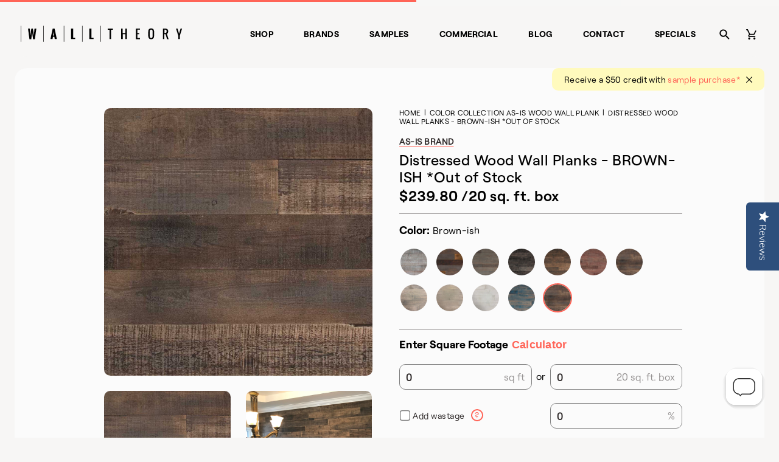

--- FILE ---
content_type: text/html; charset=utf-8
request_url: https://www.walltheory.com/collections/set-as-is-wood-wall-plank-colors/products/brown-ish-wood-wall-planks
body_size: 32695
content:
<!doctype html>
<html lang="en">
<head>
  <title>BROWN-ISH Reclaimed Wood Wall Planks | AS-IS BRAND Wood Walls</title>
  <meta charset="utf-8">
  <meta http-equiv="X-UA-Compatible" content="IE=edge,chrome=1">
  <meta name="description" content="BROWN-ISH contains both the light pine and a dark walnut brown color in its profile. Each plank has it’s own unique look and can bring a warm earthy tone to your room or accents.">
  <link rel="canonical" href="https://www.walltheory.com/products/brown-ish-wood-wall-planks">
  <link rel="shortcut icon" href="//www.walltheory.com/cdn/shop/t/73/assets/favicon-32x32_small.png?v=130887421599215434471743522841" type="image/png">
  <meta name="viewport" content="width=device-width,initial-scale=1,shrink-to-fit=no">
  <link href="//www.walltheory.com/cdn/shop/t/73/assets/swiper-bundle.min.css?v=12155574870350870201743522841" rel="stylesheet" type="text/css" media="all" />
  <script src="//www.walltheory.com/cdn/shop/t/73/assets/swiper-bundle.min.js?v=56076308614462767071743522841" type="text/javascript"></script>
  
<link href="//www.walltheory.com/cdn/shop/t/73/assets/bundle.theme.css?v=85431461396425267041743522801" rel="stylesheet" type="text/css" media="all" />


  
  <link href="//www.walltheory.com/cdn/shop/t/73/assets/bundle.product.css?v=107491413436328291461743522799" rel="stylesheet" type="text/css" media="all" />

  <script src="//www.walltheory.com/cdn/shop/t/73/assets/lazysizes.min.js?v=56805471290311245611743522842" type="text/javascript"></script>
  <script>window.performance && window.performance.mark && window.performance.mark('shopify.content_for_header.start');</script><meta name="google-site-verification" content="narmoWgY7-NzwrEe_Qx0SYXBhNbiujnq_7iPs6FNylI">
<meta name="google-site-verification" content="SI0dGPCf_knTuSj7IGrf57a25hOOgj9v4xwXgAtrl9E">
<meta name="google-site-verification" content="Kl5_dCSyOtFNJBbJFc1s5t6K8j-oXas-LP6mSfgiwH8">
<meta id="shopify-digital-wallet" name="shopify-digital-wallet" content="/5113637/digital_wallets/dialog">
<meta name="shopify-checkout-api-token" content="bd6947fd550b415507f5852854ecb9a3">
<link rel="alternate" type="application/json+oembed" href="https://www.walltheory.com/products/brown-ish-wood-wall-planks.oembed">
<script async="async" src="/checkouts/internal/preloads.js?locale=en-US"></script>
<link rel="preconnect" href="https://shop.app" crossorigin="anonymous">
<script async="async" src="https://shop.app/checkouts/internal/preloads.js?locale=en-US&shop_id=5113637" crossorigin="anonymous"></script>
<script id="apple-pay-shop-capabilities" type="application/json">{"shopId":5113637,"countryCode":"US","currencyCode":"USD","merchantCapabilities":["supports3DS"],"merchantId":"gid:\/\/shopify\/Shop\/5113637","merchantName":"Wall Theory","requiredBillingContactFields":["postalAddress","email","phone"],"requiredShippingContactFields":["postalAddress","email","phone"],"shippingType":"shipping","supportedNetworks":["visa","masterCard","amex","discover","elo","jcb"],"total":{"type":"pending","label":"Wall Theory","amount":"1.00"},"shopifyPaymentsEnabled":true,"supportsSubscriptions":true}</script>
<script id="shopify-features" type="application/json">{"accessToken":"bd6947fd550b415507f5852854ecb9a3","betas":["rich-media-storefront-analytics"],"domain":"www.walltheory.com","predictiveSearch":true,"shopId":5113637,"locale":"en"}</script>
<script>var Shopify = Shopify || {};
Shopify.shop = "mod-ified-com.myshopify.com";
Shopify.locale = "en";
Shopify.currency = {"active":"USD","rate":"1.0"};
Shopify.country = "US";
Shopify.theme = {"name":"WallTheory 2.8","id":150180397271,"schema_name":"Wall Theory","schema_version":"1.0.0","theme_store_id":null,"role":"main"};
Shopify.theme.handle = "null";
Shopify.theme.style = {"id":null,"handle":null};
Shopify.cdnHost = "www.walltheory.com/cdn";
Shopify.routes = Shopify.routes || {};
Shopify.routes.root = "/";</script>
<script type="module">!function(o){(o.Shopify=o.Shopify||{}).modules=!0}(window);</script>
<script>!function(o){function n(){var o=[];function n(){o.push(Array.prototype.slice.apply(arguments))}return n.q=o,n}var t=o.Shopify=o.Shopify||{};t.loadFeatures=n(),t.autoloadFeatures=n()}(window);</script>
<script>
  window.ShopifyPay = window.ShopifyPay || {};
  window.ShopifyPay.apiHost = "shop.app\/pay";
  window.ShopifyPay.redirectState = null;
</script>
<script id="shop-js-analytics" type="application/json">{"pageType":"product"}</script>
<script defer="defer" async type="module" src="//www.walltheory.com/cdn/shopifycloud/shop-js/modules/v2/client.init-shop-cart-sync_C5BV16lS.en.esm.js"></script>
<script defer="defer" async type="module" src="//www.walltheory.com/cdn/shopifycloud/shop-js/modules/v2/chunk.common_CygWptCX.esm.js"></script>
<script type="module">
  await import("//www.walltheory.com/cdn/shopifycloud/shop-js/modules/v2/client.init-shop-cart-sync_C5BV16lS.en.esm.js");
await import("//www.walltheory.com/cdn/shopifycloud/shop-js/modules/v2/chunk.common_CygWptCX.esm.js");

  window.Shopify.SignInWithShop?.initShopCartSync?.({"fedCMEnabled":true,"windoidEnabled":true});

</script>
<script>
  window.Shopify = window.Shopify || {};
  if (!window.Shopify.featureAssets) window.Shopify.featureAssets = {};
  window.Shopify.featureAssets['shop-js'] = {"shop-cart-sync":["modules/v2/client.shop-cart-sync_ZFArdW7E.en.esm.js","modules/v2/chunk.common_CygWptCX.esm.js"],"init-fed-cm":["modules/v2/client.init-fed-cm_CmiC4vf6.en.esm.js","modules/v2/chunk.common_CygWptCX.esm.js"],"shop-button":["modules/v2/client.shop-button_tlx5R9nI.en.esm.js","modules/v2/chunk.common_CygWptCX.esm.js"],"shop-cash-offers":["modules/v2/client.shop-cash-offers_DOA2yAJr.en.esm.js","modules/v2/chunk.common_CygWptCX.esm.js","modules/v2/chunk.modal_D71HUcav.esm.js"],"init-windoid":["modules/v2/client.init-windoid_sURxWdc1.en.esm.js","modules/v2/chunk.common_CygWptCX.esm.js"],"shop-toast-manager":["modules/v2/client.shop-toast-manager_ClPi3nE9.en.esm.js","modules/v2/chunk.common_CygWptCX.esm.js"],"init-shop-email-lookup-coordinator":["modules/v2/client.init-shop-email-lookup-coordinator_B8hsDcYM.en.esm.js","modules/v2/chunk.common_CygWptCX.esm.js"],"init-shop-cart-sync":["modules/v2/client.init-shop-cart-sync_C5BV16lS.en.esm.js","modules/v2/chunk.common_CygWptCX.esm.js"],"avatar":["modules/v2/client.avatar_BTnouDA3.en.esm.js"],"pay-button":["modules/v2/client.pay-button_FdsNuTd3.en.esm.js","modules/v2/chunk.common_CygWptCX.esm.js"],"init-customer-accounts":["modules/v2/client.init-customer-accounts_DxDtT_ad.en.esm.js","modules/v2/client.shop-login-button_C5VAVYt1.en.esm.js","modules/v2/chunk.common_CygWptCX.esm.js","modules/v2/chunk.modal_D71HUcav.esm.js"],"init-shop-for-new-customer-accounts":["modules/v2/client.init-shop-for-new-customer-accounts_ChsxoAhi.en.esm.js","modules/v2/client.shop-login-button_C5VAVYt1.en.esm.js","modules/v2/chunk.common_CygWptCX.esm.js","modules/v2/chunk.modal_D71HUcav.esm.js"],"shop-login-button":["modules/v2/client.shop-login-button_C5VAVYt1.en.esm.js","modules/v2/chunk.common_CygWptCX.esm.js","modules/v2/chunk.modal_D71HUcav.esm.js"],"init-customer-accounts-sign-up":["modules/v2/client.init-customer-accounts-sign-up_CPSyQ0Tj.en.esm.js","modules/v2/client.shop-login-button_C5VAVYt1.en.esm.js","modules/v2/chunk.common_CygWptCX.esm.js","modules/v2/chunk.modal_D71HUcav.esm.js"],"shop-follow-button":["modules/v2/client.shop-follow-button_Cva4Ekp9.en.esm.js","modules/v2/chunk.common_CygWptCX.esm.js","modules/v2/chunk.modal_D71HUcav.esm.js"],"checkout-modal":["modules/v2/client.checkout-modal_BPM8l0SH.en.esm.js","modules/v2/chunk.common_CygWptCX.esm.js","modules/v2/chunk.modal_D71HUcav.esm.js"],"lead-capture":["modules/v2/client.lead-capture_Bi8yE_yS.en.esm.js","modules/v2/chunk.common_CygWptCX.esm.js","modules/v2/chunk.modal_D71HUcav.esm.js"],"shop-login":["modules/v2/client.shop-login_D6lNrXab.en.esm.js","modules/v2/chunk.common_CygWptCX.esm.js","modules/v2/chunk.modal_D71HUcav.esm.js"],"payment-terms":["modules/v2/client.payment-terms_CZxnsJam.en.esm.js","modules/v2/chunk.common_CygWptCX.esm.js","modules/v2/chunk.modal_D71HUcav.esm.js"]};
</script>
<script>(function() {
  var isLoaded = false;
  function asyncLoad() {
    if (isLoaded) return;
    isLoaded = true;
    var urls = ["https:\/\/chimpstatic.com\/mcjs-connected\/js\/users\/3ce5194f78428fe1316dacd52\/6c0035d4e39f00c6d0dbcafdd.js?shop=mod-ified-com.myshopify.com","https:\/\/static.klaviyo.com\/onsite\/js\/MXzjDT\/klaviyo.js?company_id=MXzjDT\u0026shop=mod-ified-com.myshopify.com","https:\/\/customer-first-focus.b-cdn.net\/cffPCLoader_min.js?shop=mod-ified-com.myshopify.com"];
    for (var i = 0; i < urls.length; i++) {
      var s = document.createElement('script');
      s.type = 'text/javascript';
      s.async = true;
      s.src = urls[i];
      var x = document.getElementsByTagName('script')[0];
      x.parentNode.insertBefore(s, x);
    }
  };
  if(window.attachEvent) {
    window.attachEvent('onload', asyncLoad);
  } else {
    window.addEventListener('load', asyncLoad, false);
  }
})();</script>
<script id="__st">var __st={"a":5113637,"offset":-25200,"reqid":"b52893c9-1a08-4ba9-ba9c-31b5dc81a16b-1768816845","pageurl":"www.walltheory.com\/collections\/set-as-is-wood-wall-plank-colors\/products\/brown-ish-wood-wall-planks","u":"1a679efd7d1a","p":"product","rtyp":"product","rid":9551753734};</script>
<script>window.ShopifyPaypalV4VisibilityTracking = true;</script>
<script id="captcha-bootstrap">!function(){'use strict';const t='contact',e='account',n='new_comment',o=[[t,t],['blogs',n],['comments',n],[t,'customer']],c=[[e,'customer_login'],[e,'guest_login'],[e,'recover_customer_password'],[e,'create_customer']],r=t=>t.map((([t,e])=>`form[action*='/${t}']:not([data-nocaptcha='true']) input[name='form_type'][value='${e}']`)).join(','),a=t=>()=>t?[...document.querySelectorAll(t)].map((t=>t.form)):[];function s(){const t=[...o],e=r(t);return a(e)}const i='password',u='form_key',d=['recaptcha-v3-token','g-recaptcha-response','h-captcha-response',i],f=()=>{try{return window.sessionStorage}catch{return}},m='__shopify_v',_=t=>t.elements[u];function p(t,e,n=!1){try{const o=window.sessionStorage,c=JSON.parse(o.getItem(e)),{data:r}=function(t){const{data:e,action:n}=t;return t[m]||n?{data:e,action:n}:{data:t,action:n}}(c);for(const[e,n]of Object.entries(r))t.elements[e]&&(t.elements[e].value=n);n&&o.removeItem(e)}catch(o){console.error('form repopulation failed',{error:o})}}const l='form_type',E='cptcha';function T(t){t.dataset[E]=!0}const w=window,h=w.document,L='Shopify',v='ce_forms',y='captcha';let A=!1;((t,e)=>{const n=(g='f06e6c50-85a8-45c8-87d0-21a2b65856fe',I='https://cdn.shopify.com/shopifycloud/storefront-forms-hcaptcha/ce_storefront_forms_captcha_hcaptcha.v1.5.2.iife.js',D={infoText:'Protected by hCaptcha',privacyText:'Privacy',termsText:'Terms'},(t,e,n)=>{const o=w[L][v],c=o.bindForm;if(c)return c(t,g,e,D).then(n);var r;o.q.push([[t,g,e,D],n]),r=I,A||(h.body.append(Object.assign(h.createElement('script'),{id:'captcha-provider',async:!0,src:r})),A=!0)});var g,I,D;w[L]=w[L]||{},w[L][v]=w[L][v]||{},w[L][v].q=[],w[L][y]=w[L][y]||{},w[L][y].protect=function(t,e){n(t,void 0,e),T(t)},Object.freeze(w[L][y]),function(t,e,n,w,h,L){const[v,y,A,g]=function(t,e,n){const i=e?o:[],u=t?c:[],d=[...i,...u],f=r(d),m=r(i),_=r(d.filter((([t,e])=>n.includes(e))));return[a(f),a(m),a(_),s()]}(w,h,L),I=t=>{const e=t.target;return e instanceof HTMLFormElement?e:e&&e.form},D=t=>v().includes(t);t.addEventListener('submit',(t=>{const e=I(t);if(!e)return;const n=D(e)&&!e.dataset.hcaptchaBound&&!e.dataset.recaptchaBound,o=_(e),c=g().includes(e)&&(!o||!o.value);(n||c)&&t.preventDefault(),c&&!n&&(function(t){try{if(!f())return;!function(t){const e=f();if(!e)return;const n=_(t);if(!n)return;const o=n.value;o&&e.removeItem(o)}(t);const e=Array.from(Array(32),(()=>Math.random().toString(36)[2])).join('');!function(t,e){_(t)||t.append(Object.assign(document.createElement('input'),{type:'hidden',name:u})),t.elements[u].value=e}(t,e),function(t,e){const n=f();if(!n)return;const o=[...t.querySelectorAll(`input[type='${i}']`)].map((({name:t})=>t)),c=[...d,...o],r={};for(const[a,s]of new FormData(t).entries())c.includes(a)||(r[a]=s);n.setItem(e,JSON.stringify({[m]:1,action:t.action,data:r}))}(t,e)}catch(e){console.error('failed to persist form',e)}}(e),e.submit())}));const S=(t,e)=>{t&&!t.dataset[E]&&(n(t,e.some((e=>e===t))),T(t))};for(const o of['focusin','change'])t.addEventListener(o,(t=>{const e=I(t);D(e)&&S(e,y())}));const B=e.get('form_key'),M=e.get(l),P=B&&M;t.addEventListener('DOMContentLoaded',(()=>{const t=y();if(P)for(const e of t)e.elements[l].value===M&&p(e,B);[...new Set([...A(),...v().filter((t=>'true'===t.dataset.shopifyCaptcha))])].forEach((e=>S(e,t)))}))}(h,new URLSearchParams(w.location.search),n,t,e,['guest_login'])})(!0,!0)}();</script>
<script integrity="sha256-4kQ18oKyAcykRKYeNunJcIwy7WH5gtpwJnB7kiuLZ1E=" data-source-attribution="shopify.loadfeatures" defer="defer" src="//www.walltheory.com/cdn/shopifycloud/storefront/assets/storefront/load_feature-a0a9edcb.js" crossorigin="anonymous"></script>
<script crossorigin="anonymous" defer="defer" src="//www.walltheory.com/cdn/shopifycloud/storefront/assets/shopify_pay/storefront-65b4c6d7.js?v=20250812"></script>
<script data-source-attribution="shopify.dynamic_checkout.dynamic.init">var Shopify=Shopify||{};Shopify.PaymentButton=Shopify.PaymentButton||{isStorefrontPortableWallets:!0,init:function(){window.Shopify.PaymentButton.init=function(){};var t=document.createElement("script");t.src="https://www.walltheory.com/cdn/shopifycloud/portable-wallets/latest/portable-wallets.en.js",t.type="module",document.head.appendChild(t)}};
</script>
<script data-source-attribution="shopify.dynamic_checkout.buyer_consent">
  function portableWalletsHideBuyerConsent(e){var t=document.getElementById("shopify-buyer-consent"),n=document.getElementById("shopify-subscription-policy-button");t&&n&&(t.classList.add("hidden"),t.setAttribute("aria-hidden","true"),n.removeEventListener("click",e))}function portableWalletsShowBuyerConsent(e){var t=document.getElementById("shopify-buyer-consent"),n=document.getElementById("shopify-subscription-policy-button");t&&n&&(t.classList.remove("hidden"),t.removeAttribute("aria-hidden"),n.addEventListener("click",e))}window.Shopify?.PaymentButton&&(window.Shopify.PaymentButton.hideBuyerConsent=portableWalletsHideBuyerConsent,window.Shopify.PaymentButton.showBuyerConsent=portableWalletsShowBuyerConsent);
</script>
<script data-source-attribution="shopify.dynamic_checkout.cart.bootstrap">document.addEventListener("DOMContentLoaded",(function(){function t(){return document.querySelector("shopify-accelerated-checkout-cart, shopify-accelerated-checkout")}if(t())Shopify.PaymentButton.init();else{new MutationObserver((function(e,n){t()&&(Shopify.PaymentButton.init(),n.disconnect())})).observe(document.body,{childList:!0,subtree:!0})}}));
</script>
<link id="shopify-accelerated-checkout-styles" rel="stylesheet" media="screen" href="https://www.walltheory.com/cdn/shopifycloud/portable-wallets/latest/accelerated-checkout-backwards-compat.css" crossorigin="anonymous">
<style id="shopify-accelerated-checkout-cart">
        #shopify-buyer-consent {
  margin-top: 1em;
  display: inline-block;
  width: 100%;
}

#shopify-buyer-consent.hidden {
  display: none;
}

#shopify-subscription-policy-button {
  background: none;
  border: none;
  padding: 0;
  text-decoration: underline;
  font-size: inherit;
  cursor: pointer;
}

#shopify-subscription-policy-button::before {
  box-shadow: none;
}

      </style>

<script>window.performance && window.performance.mark && window.performance.mark('shopify.content_for_header.end');</script>
  <script src="https://ajax.googleapis.com/ajax/libs/jquery/3.1.1/jquery.min.js"></script>
  
  
  
<link href="//www.walltheory.com/cdn/shop/t/73/assets/bundle.product.css?v=107491413436328291461743522799" rel="stylesheet" type="text/css" media="all" />


  
  <link href="//www.walltheory.com/cdn/shop/t/73/assets/bundle.product.css?v=107491413436328291461743522799" rel="stylesheet" type="text/css" media="all" />

    <script src="https://cdn.jsdelivr.net/npm/vue/dist/vue.js"></script> 
  
  <!-- yotpo -->
  <script type="text/javascript">
    (function e(){var e=document.createElement("script");
      e.type="text/javascript",e.async=true,e.src="//staticw2.yotpo.com/RQlcPLpGMDDg3qL2vvRvqrniqvASXCvklquHvXZm/widget.js";
      var t=document.getElementsByTagName("script")[0];t.parentNode.insertBefore(e,t)})();
  </script>
  <!-- end yotpo -->
 <script type="text/javascript">
      var dataLayer=[{'event':'userid',
                    'userId': ''
                    }];
 
    </script>
 
 <!-- GTM Container -->
<script>(function(w,d,s,l,i){w[l]=w[l]||[];w[l].push({'gtm.start':
new Date().getTime(),event:'gtm.js'});var f=d.getElementsByTagName(s)[0],
j=d.createElement(s),dl=l!='dataLayer'?'&l='+l:'';j.async=true;j.src=
'https://www.googletagmanager.com/gtm.js?id='+i+dl;f.parentNode.insertBefore(j,f);
})(window,document,'script','dataLayer','GTM-57XJWXD');</script>
<!-- End GTM Container--><script>
 
       
    var cartItems = [];
      
     var productCat;
      var productCatPage;
     if(typeof sessionStorage.productCategory !== 'undefined'){
        var productCat = sessionStorage.productCategory;
        var productCatPage = sessionStorage.productCategoryPage;
      }
      else{
        var productCat = "As-Is Brand Wood Panels";
      var productCatPage = 1;
      }
    dataLayer.push({
        'event': 'productdetail',
        'ecommerce': {
          'detail': {
            'actionField': {'list': productCat+" Page "+productCatPage},
            'products': [{
              'item_name': 'Distressed Wood Wall Planks - BROWN-ISH *Out of Stock',                    
              'item_id': '9551753734',
              'price':'239.80',
              'item_brand': 'Wall Theory',
              'item_category': productCat,
             'item_variant': '35782770182',
              'item_position': sessionStorage.productNumber
 
             }]
           }
         },
 
      });
 
    
      $(document).on("click", ".ProductForm__AddToCart", function(){
        if(typeof sessionStorage.productCategory !== 'undefined'){
      var productCat = sessionStorage.productCategory;
        var productCatPage = sessionStorage.productCategoryPage;
      }
      else{
        var productCat = "As-Is Brand Wood Panels";
      var productCatPage = 1;
      }
 
        cartItems.push({
              'event': 'removeFromCart',
              'ecommerce': {
                'currencyCode': 'USD',
                'remove': {  
                  'actionField': {'list': productCat+" Page "+productCatPage},
                  'products': [{                        
                    'name': 'Distressed Wood Wall Planks - BROWN-ISH *Out of Stock',
                    'id': '9551753734',
                    'price': '239.80',
                    'brand': 'Wall Theory',
                    'category': productCat,
                    'variant': '35782770182',
                    'quantity': 1,
                    'position': sessionStorage.productNumber
                   }]
                }
              }
            })
            dataLayer.push({
              'event': 'addToCart',
              'ecommerce': {
                'currencyCode': 'USD',
                'add': {
                  'actionField': {'list': productCat+" Page "+productCatPage},
                  'products': [{                        
                    'name': 'Distressed Wood Wall Planks - BROWN-ISH *Out of Stock',
                    'id': '9551753734',
                    'price': '239.80',
                    'brand': 'Wall Theory',
                    'category': productCat,
                    'variant': '35782770182',
                    'quantity': 1,
                    'position': sessionStorage.productNumber
                   }]
                }
              }
            });
 
 
      });
      $(document).on("click", ".cart__checkout", function(){
     var productCat;
      var productCatPage;
     if(typeof sessionStorage.productCategory !== 'undefined'){
        var productCat = sessionStorage.productCategory;
        var productCatPage = sessionStorage.productCategoryPage;
      }
      else{
      var productCat = "";
      var productCatPage = 1;
      }
     dataLayer.push({
      'event': 'checkout',
      'ecommerce': {
        'currencyCode': 'USD',
        'checkout_value':'0.00',
        'checkout': {
          'actionField': {'list': productCat+" Page "+productCatPage},
          'products': []
        }
      }
    })});
 
      var productCat;
      var productCatPage;
     if(typeof sessionStorage.productCategory !== 'undefined'){
        var productCat = sessionStorage.productCategory;
        var productCatPage = sessionStorage.productCategoryPage;
      }
      else{
        var productCat = "";
      var productCatPage = 1;
      }
      
      console.log(cartItems);
 
      $(document).on("click", ".js-qty__adjust--minus", function(){
        var productRemoveId = $(this).prev().attr('id');
        //alert(cartItems.length);
        for (i = 0; i < cartItems.length; i++) {
            var cartRemoveId = cartItems[i]["ecommerce"]["remove"]["products"][0]["variant"];
          console.log("productRemoveId",productRemoveId);
          console.log("cartRemoveId",cartRemoveId);
 
          if(productRemoveId.includes(cartRemoveId)){
            //alert('yay');
            console.log("Yes");
            dataLayer.push(cartItems[i]);
            cartItems.splice(i, 1);
          }}
 
     console.log("after",cartItems);
      });
      $(document).on("click", "a", function(){
        var productCat;
      var productCatPage;
     if(typeof sessionStorage.productCategory !== 'undefined'){
        var productCat = sessionStorage.productCategory;
        var productCatPage = sessionStorage.productCategoryPage;
      }
      else{
        var productCat = "";
      var productCatPage = 1;
      }
        var a_tag= $(this).attr("href");
        
      });
      console.log("product");
 
      $(document).ready ( function () {
      $("form").submit(function() {
        //alert("fd");
        var productCat;
      var productCatPage;
     if(typeof sessionStorage.productCategory !== 'undefined'){
        var productCat = sessionStorage.productCategory;
        var productCatPage = sessionStorage.productCategoryPage;
      }
      else{
        var productCat = "As-Is Brand Wood Panels";
      var productCatPage = 1;
      }
        var formAction = $(this).attr("action");
       //alert("add to cart button clicked outside");
        if(formAction == '/cart/add'){
        //alert("add to cart button clicked");
        cartItems.push({
              'event': 'removeFromCart',
              'ecommerce': {
                'currencyCode': 'USD',
                'remove': {  
                  'actionField': {'list': productCat+" Page "+productCatPage},
                  'products': [{                        
                    'name': 'Distressed Wood Wall Planks - BROWN-ISH *Out of Stock',
                    'id': '9551753734',
                    'price': '239.80',
                    'brand': 'Wall Theory',
                    'category': productCat,
                    'variant': '35782770182',
                    'quantity': 1,
                    'position': sessionStorage.productNumber
                   }]
                }
              }
            })
            dataLayer.push({
              'event': 'addToCart',
              'ecommerce': {
                'currencyCode': 'USD',
                'add': {
                  'actionField': {'list': productCat+" Page "+productCatPage},
                  'products': [{                        
                    'name': 'Distressed Wood Wall Planks - BROWN-ISH *Out of Stock',
                    'id': '9551753734',
                    'price': '239.80',
                    'brand': 'Wall Theory',
                    'category': productCat,
                    'variant': '35782770182',
                    'quantity': 1,
                    'position': sessionStorage.productNumber
                   }]
                }
              }
            });
 
 
        }
        if(formAction == '/cart'){
          var productCat;
      var productCatPage;
     if(typeof sessionStorage.productCategory !== 'undefined'){
        var productCat = sessionStorage.productCategory;
        var productCatPage = sessionStorage.productCategoryPage;
      }
      else{
      var productCat = "";
      var productCatPage = 1;
      }
        //alert("Check out button clicked");
          dataLayer.push({
      'event': 'checkout',
      'ecommerce': {
        'currencyCode': 'USD',
        'checkout_value':'0.00',
        'checkout': {
          'actionField': {'list': productCat+" Page "+productCatPage},
          'products': []
        }
      }
    })
        }
 
        //some other stuff...
    });  
      });
 
      </script>
  <!-- Redirection App for US/Can -->
  <script src="https://modapps.com.au/geolocationredirect/assets/geo/mod-ified-com.myshopify.com/main_geo.js" type="text/javascript"></script>  
<script>
var safariBrowserCompatibility = false;
var sessionStCall = false;
var ajaxLinkUrl = 'https://modapps.com.au/geolocationredirect/assets/geo/mod-ified-com.myshopify.com/geolocationredirect.js';
 if(typeof(Storage) !== 'undefined') {
       try {
                localStorage.setItem('lStorageBrowserCheck', 1);
                localStorage.removeItem('lStorageBrowserCheck');
                safariBrowserCompatibility = true;
            } 
            catch (e) {
                Storage.prototype._setItem = Storage.prototype.setItem;
                Storage.prototype.setItem = function () { };
                safariBrowserCompatibility = false;
                console.log('Sorry, your browser does not support web storage...');
            }
            if (safariBrowserCompatibility) {
                if (window.sessionStorage.geoJsCodeTxt) {
                    sessionStCall = true;
                } else {
                    sessionStCall = false;
                }
            }
    } else {
            safariBrowserCompatibility = false;
            sessionStCall = false;
            console.log('Sorry, your browser does not support web storage...');
        }
if(sessionStCall){
          var s = document.createElement('script');
        s.type = 'text/javascript';
        try{
          s.appendChild(document.CreateTextNode(window.sessionStorage.geoJsCodeTxt));
          document.getElementsByTagName('head')[0].appendChild(s);
          
        }
        catch (e) {
          s.text = window.sessionStorage.geoJsCodeTxt;
          document.getElementsByTagName('head')[0].appendChild(s);
          
        }
  }
else {
  if (typeof modBarjquery !== 'undefined') {
    modBarjquery.ajax({
          type: 'GET',
          data: { urlajaxpath : ajaxLinkUrl },  
          dataType: 'text', 
          async: false,
          url: 'https://modapps.com.au/geolocationredirect/getfilecs.php',
          timeout: 7000,   
          success: function (data) {           
            var tempScriptTxt = '';
                    if (safariBrowserCompatibility) {
                        window.sessionStorage.geoJsCodeTxt = data;
                        tempScriptTxt = window.sessionStorage.geoJsCodeTxt;
                    }  
                    else {
                      tempScriptTxt = data;
                      //alert(tempScriptTxt);
                    }                  
                    var s = document.createElement('script');
                    s.type = 'text/javascript';
                    try {
                        s.appendChild(document.CreateTextNode(tempScriptTxt));
                        document.getElementsByTagName('head')[0].appendChild(s);

                    }
                    catch (e) {
                        s.text = tempScriptTxt;
                        document.getElementsByTagName('head')[0].appendChild(s);

                    } }, 
          error: function (data) 
            { console.log('Cannot load service from server'); }
    });
  }
}
</script> 
<!-- BEGIN app block: shopify://apps/yotpo-product-reviews/blocks/settings/eb7dfd7d-db44-4334-bc49-c893b51b36cf -->


<script type="text/javascript">
  (function e(){var e=document.createElement("script");
  e.type="text/javascript",e.async=true,
  e.src="//staticw2.yotpo.com/RQlcPLpGMDDg3qL2vvRvqrniqvASXCvklquHvXZm/widget.js?lang=en";
  var t=document.getElementsByTagName("script")[0];
  t.parentNode.insertBefore(e,t)})();
</script>



  
<!-- END app block --><meta property="og:image" content="https://cdn.shopify.com/s/files/1/0511/3637/products/wall_2041b3a5-8660-4255-9f39-1bbe9a257d35.jpg?v=1639064536" />
<meta property="og:image:secure_url" content="https://cdn.shopify.com/s/files/1/0511/3637/products/wall_2041b3a5-8660-4255-9f39-1bbe9a257d35.jpg?v=1639064536" />
<meta property="og:image:width" content="1080" />
<meta property="og:image:height" content="1080" />
<meta property="og:image:alt" content="Distressed Wood Wall Planks - Brown-Ish-Real Wood-AS-IS BRAND-BROWN-ISH-Wall Theory" />
<link href="https://monorail-edge.shopifysvc.com" rel="dns-prefetch">
<script>(function(){if ("sendBeacon" in navigator && "performance" in window) {try {var session_token_from_headers = performance.getEntriesByType('navigation')[0].serverTiming.find(x => x.name == '_s').description;} catch {var session_token_from_headers = undefined;}var session_cookie_matches = document.cookie.match(/_shopify_s=([^;]*)/);var session_token_from_cookie = session_cookie_matches && session_cookie_matches.length === 2 ? session_cookie_matches[1] : "";var session_token = session_token_from_headers || session_token_from_cookie || "";function handle_abandonment_event(e) {var entries = performance.getEntries().filter(function(entry) {return /monorail-edge.shopifysvc.com/.test(entry.name);});if (!window.abandonment_tracked && entries.length === 0) {window.abandonment_tracked = true;var currentMs = Date.now();var navigation_start = performance.timing.navigationStart;var payload = {shop_id: 5113637,url: window.location.href,navigation_start,duration: currentMs - navigation_start,session_token,page_type: "product"};window.navigator.sendBeacon("https://monorail-edge.shopifysvc.com/v1/produce", JSON.stringify({schema_id: "online_store_buyer_site_abandonment/1.1",payload: payload,metadata: {event_created_at_ms: currentMs,event_sent_at_ms: currentMs}}));}}window.addEventListener('pagehide', handle_abandonment_event);}}());</script>
<script id="web-pixels-manager-setup">(function e(e,d,r,n,o){if(void 0===o&&(o={}),!Boolean(null===(a=null===(i=window.Shopify)||void 0===i?void 0:i.analytics)||void 0===a?void 0:a.replayQueue)){var i,a;window.Shopify=window.Shopify||{};var t=window.Shopify;t.analytics=t.analytics||{};var s=t.analytics;s.replayQueue=[],s.publish=function(e,d,r){return s.replayQueue.push([e,d,r]),!0};try{self.performance.mark("wpm:start")}catch(e){}var l=function(){var e={modern:/Edge?\/(1{2}[4-9]|1[2-9]\d|[2-9]\d{2}|\d{4,})\.\d+(\.\d+|)|Firefox\/(1{2}[4-9]|1[2-9]\d|[2-9]\d{2}|\d{4,})\.\d+(\.\d+|)|Chrom(ium|e)\/(9{2}|\d{3,})\.\d+(\.\d+|)|(Maci|X1{2}).+ Version\/(15\.\d+|(1[6-9]|[2-9]\d|\d{3,})\.\d+)([,.]\d+|)( \(\w+\)|)( Mobile\/\w+|) Safari\/|Chrome.+OPR\/(9{2}|\d{3,})\.\d+\.\d+|(CPU[ +]OS|iPhone[ +]OS|CPU[ +]iPhone|CPU IPhone OS|CPU iPad OS)[ +]+(15[._]\d+|(1[6-9]|[2-9]\d|\d{3,})[._]\d+)([._]\d+|)|Android:?[ /-](13[3-9]|1[4-9]\d|[2-9]\d{2}|\d{4,})(\.\d+|)(\.\d+|)|Android.+Firefox\/(13[5-9]|1[4-9]\d|[2-9]\d{2}|\d{4,})\.\d+(\.\d+|)|Android.+Chrom(ium|e)\/(13[3-9]|1[4-9]\d|[2-9]\d{2}|\d{4,})\.\d+(\.\d+|)|SamsungBrowser\/([2-9]\d|\d{3,})\.\d+/,legacy:/Edge?\/(1[6-9]|[2-9]\d|\d{3,})\.\d+(\.\d+|)|Firefox\/(5[4-9]|[6-9]\d|\d{3,})\.\d+(\.\d+|)|Chrom(ium|e)\/(5[1-9]|[6-9]\d|\d{3,})\.\d+(\.\d+|)([\d.]+$|.*Safari\/(?![\d.]+ Edge\/[\d.]+$))|(Maci|X1{2}).+ Version\/(10\.\d+|(1[1-9]|[2-9]\d|\d{3,})\.\d+)([,.]\d+|)( \(\w+\)|)( Mobile\/\w+|) Safari\/|Chrome.+OPR\/(3[89]|[4-9]\d|\d{3,})\.\d+\.\d+|(CPU[ +]OS|iPhone[ +]OS|CPU[ +]iPhone|CPU IPhone OS|CPU iPad OS)[ +]+(10[._]\d+|(1[1-9]|[2-9]\d|\d{3,})[._]\d+)([._]\d+|)|Android:?[ /-](13[3-9]|1[4-9]\d|[2-9]\d{2}|\d{4,})(\.\d+|)(\.\d+|)|Mobile Safari.+OPR\/([89]\d|\d{3,})\.\d+\.\d+|Android.+Firefox\/(13[5-9]|1[4-9]\d|[2-9]\d{2}|\d{4,})\.\d+(\.\d+|)|Android.+Chrom(ium|e)\/(13[3-9]|1[4-9]\d|[2-9]\d{2}|\d{4,})\.\d+(\.\d+|)|Android.+(UC? ?Browser|UCWEB|U3)[ /]?(15\.([5-9]|\d{2,})|(1[6-9]|[2-9]\d|\d{3,})\.\d+)\.\d+|SamsungBrowser\/(5\.\d+|([6-9]|\d{2,})\.\d+)|Android.+MQ{2}Browser\/(14(\.(9|\d{2,})|)|(1[5-9]|[2-9]\d|\d{3,})(\.\d+|))(\.\d+|)|K[Aa][Ii]OS\/(3\.\d+|([4-9]|\d{2,})\.\d+)(\.\d+|)/},d=e.modern,r=e.legacy,n=navigator.userAgent;return n.match(d)?"modern":n.match(r)?"legacy":"unknown"}(),u="modern"===l?"modern":"legacy",c=(null!=n?n:{modern:"",legacy:""})[u],f=function(e){return[e.baseUrl,"/wpm","/b",e.hashVersion,"modern"===e.buildTarget?"m":"l",".js"].join("")}({baseUrl:d,hashVersion:r,buildTarget:u}),m=function(e){var d=e.version,r=e.bundleTarget,n=e.surface,o=e.pageUrl,i=e.monorailEndpoint;return{emit:function(e){var a=e.status,t=e.errorMsg,s=(new Date).getTime(),l=JSON.stringify({metadata:{event_sent_at_ms:s},events:[{schema_id:"web_pixels_manager_load/3.1",payload:{version:d,bundle_target:r,page_url:o,status:a,surface:n,error_msg:t},metadata:{event_created_at_ms:s}}]});if(!i)return console&&console.warn&&console.warn("[Web Pixels Manager] No Monorail endpoint provided, skipping logging."),!1;try{return self.navigator.sendBeacon.bind(self.navigator)(i,l)}catch(e){}var u=new XMLHttpRequest;try{return u.open("POST",i,!0),u.setRequestHeader("Content-Type","text/plain"),u.send(l),!0}catch(e){return console&&console.warn&&console.warn("[Web Pixels Manager] Got an unhandled error while logging to Monorail."),!1}}}}({version:r,bundleTarget:l,surface:e.surface,pageUrl:self.location.href,monorailEndpoint:e.monorailEndpoint});try{o.browserTarget=l,function(e){var d=e.src,r=e.async,n=void 0===r||r,o=e.onload,i=e.onerror,a=e.sri,t=e.scriptDataAttributes,s=void 0===t?{}:t,l=document.createElement("script"),u=document.querySelector("head"),c=document.querySelector("body");if(l.async=n,l.src=d,a&&(l.integrity=a,l.crossOrigin="anonymous"),s)for(var f in s)if(Object.prototype.hasOwnProperty.call(s,f))try{l.dataset[f]=s[f]}catch(e){}if(o&&l.addEventListener("load",o),i&&l.addEventListener("error",i),u)u.appendChild(l);else{if(!c)throw new Error("Did not find a head or body element to append the script");c.appendChild(l)}}({src:f,async:!0,onload:function(){if(!function(){var e,d;return Boolean(null===(d=null===(e=window.Shopify)||void 0===e?void 0:e.analytics)||void 0===d?void 0:d.initialized)}()){var d=window.webPixelsManager.init(e)||void 0;if(d){var r=window.Shopify.analytics;r.replayQueue.forEach((function(e){var r=e[0],n=e[1],o=e[2];d.publishCustomEvent(r,n,o)})),r.replayQueue=[],r.publish=d.publishCustomEvent,r.visitor=d.visitor,r.initialized=!0}}},onerror:function(){return m.emit({status:"failed",errorMsg:"".concat(f," has failed to load")})},sri:function(e){var d=/^sha384-[A-Za-z0-9+/=]+$/;return"string"==typeof e&&d.test(e)}(c)?c:"",scriptDataAttributes:o}),m.emit({status:"loading"})}catch(e){m.emit({status:"failed",errorMsg:(null==e?void 0:e.message)||"Unknown error"})}}})({shopId: 5113637,storefrontBaseUrl: "https://www.walltheory.com",extensionsBaseUrl: "https://extensions.shopifycdn.com/cdn/shopifycloud/web-pixels-manager",monorailEndpoint: "https://monorail-edge.shopifysvc.com/unstable/produce_batch",surface: "storefront-renderer",enabledBetaFlags: ["2dca8a86"],webPixelsConfigList: [{"id":"1825898711","configuration":"{\"accountID\":\"MXzjDT\",\"webPixelConfig\":\"eyJlbmFibGVBZGRlZFRvQ2FydEV2ZW50cyI6IHRydWV9\"}","eventPayloadVersion":"v1","runtimeContext":"STRICT","scriptVersion":"524f6c1ee37bacdca7657a665bdca589","type":"APP","apiClientId":123074,"privacyPurposes":["ANALYTICS","MARKETING"],"dataSharingAdjustments":{"protectedCustomerApprovalScopes":["read_customer_address","read_customer_email","read_customer_name","read_customer_personal_data","read_customer_phone"]}},{"id":"1397326039","configuration":"{\"yotpoStoreId\":\"RQlcPLpGMDDg3qL2vvRvqrniqvASXCvklquHvXZm\"}","eventPayloadVersion":"v1","runtimeContext":"STRICT","scriptVersion":"8bb37a256888599d9a3d57f0551d3859","type":"APP","apiClientId":70132,"privacyPurposes":["ANALYTICS","MARKETING","SALE_OF_DATA"],"dataSharingAdjustments":{"protectedCustomerApprovalScopes":["read_customer_address","read_customer_email","read_customer_name","read_customer_personal_data","read_customer_phone"]}},{"id":"471597271","configuration":"{\"config\":\"{\\\"pixel_id\\\":\\\"G-BSKBQYKB3L\\\",\\\"target_country\\\":\\\"US\\\",\\\"gtag_events\\\":[{\\\"type\\\":\\\"begin_checkout\\\",\\\"action_label\\\":\\\"G-BSKBQYKB3L\\\"},{\\\"type\\\":\\\"search\\\",\\\"action_label\\\":\\\"G-BSKBQYKB3L\\\"},{\\\"type\\\":\\\"view_item\\\",\\\"action_label\\\":[\\\"G-BSKBQYKB3L\\\",\\\"MC-NC4SBJTTVZ\\\"]},{\\\"type\\\":\\\"purchase\\\",\\\"action_label\\\":[\\\"G-BSKBQYKB3L\\\",\\\"MC-NC4SBJTTVZ\\\"]},{\\\"type\\\":\\\"page_view\\\",\\\"action_label\\\":[\\\"G-BSKBQYKB3L\\\",\\\"MC-NC4SBJTTVZ\\\"]},{\\\"type\\\":\\\"add_payment_info\\\",\\\"action_label\\\":\\\"G-BSKBQYKB3L\\\"},{\\\"type\\\":\\\"add_to_cart\\\",\\\"action_label\\\":\\\"G-BSKBQYKB3L\\\"}],\\\"enable_monitoring_mode\\\":false}\"}","eventPayloadVersion":"v1","runtimeContext":"OPEN","scriptVersion":"b2a88bafab3e21179ed38636efcd8a93","type":"APP","apiClientId":1780363,"privacyPurposes":[],"dataSharingAdjustments":{"protectedCustomerApprovalScopes":["read_customer_address","read_customer_email","read_customer_name","read_customer_personal_data","read_customer_phone"]}},{"id":"164135127","configuration":"{\"myshopifyDomain\":\"mod-ified-com.myshopify.com\"}","eventPayloadVersion":"v1","runtimeContext":"STRICT","scriptVersion":"23b97d18e2aa74363140dc29c9284e87","type":"APP","apiClientId":2775569,"privacyPurposes":["ANALYTICS","MARKETING","SALE_OF_DATA"],"dataSharingAdjustments":{"protectedCustomerApprovalScopes":["read_customer_address","read_customer_email","read_customer_name","read_customer_phone","read_customer_personal_data"]}},{"id":"150667479","configuration":"{\"pixel_id\":\"2803504396529730\",\"pixel_type\":\"facebook_pixel\",\"metaapp_system_user_token\":\"-\"}","eventPayloadVersion":"v1","runtimeContext":"OPEN","scriptVersion":"ca16bc87fe92b6042fbaa3acc2fbdaa6","type":"APP","apiClientId":2329312,"privacyPurposes":["ANALYTICS","MARKETING","SALE_OF_DATA"],"dataSharingAdjustments":{"protectedCustomerApprovalScopes":["read_customer_address","read_customer_email","read_customer_name","read_customer_personal_data","read_customer_phone"]}},{"id":"78971095","configuration":"{\"tagID\":\"2612381646995\"}","eventPayloadVersion":"v1","runtimeContext":"STRICT","scriptVersion":"18031546ee651571ed29edbe71a3550b","type":"APP","apiClientId":3009811,"privacyPurposes":["ANALYTICS","MARKETING","SALE_OF_DATA"],"dataSharingAdjustments":{"protectedCustomerApprovalScopes":["read_customer_address","read_customer_email","read_customer_name","read_customer_personal_data","read_customer_phone"]}},{"id":"61309143","eventPayloadVersion":"v1","runtimeContext":"LAX","scriptVersion":"1","type":"CUSTOM","privacyPurposes":["MARKETING"],"name":"Meta pixel (migrated)"},{"id":"87195863","eventPayloadVersion":"v1","runtimeContext":"LAX","scriptVersion":"1","type":"CUSTOM","privacyPurposes":["ANALYTICS"],"name":"Google Analytics tag (migrated)"},{"id":"shopify-app-pixel","configuration":"{}","eventPayloadVersion":"v1","runtimeContext":"STRICT","scriptVersion":"0450","apiClientId":"shopify-pixel","type":"APP","privacyPurposes":["ANALYTICS","MARKETING"]},{"id":"shopify-custom-pixel","eventPayloadVersion":"v1","runtimeContext":"LAX","scriptVersion":"0450","apiClientId":"shopify-pixel","type":"CUSTOM","privacyPurposes":["ANALYTICS","MARKETING"]}],isMerchantRequest: false,initData: {"shop":{"name":"Wall Theory","paymentSettings":{"currencyCode":"USD"},"myshopifyDomain":"mod-ified-com.myshopify.com","countryCode":"US","storefrontUrl":"https:\/\/www.walltheory.com"},"customer":null,"cart":null,"checkout":null,"productVariants":[{"price":{"amount":239.8,"currencyCode":"USD"},"product":{"title":"Distressed Wood Wall Planks - BROWN-ISH *Out of Stock","vendor":"AS-IS BRAND","id":"9551753734","untranslatedTitle":"Distressed Wood Wall Planks - BROWN-ISH *Out of Stock","url":"\/products\/brown-ish-wood-wall-planks","type":"Real Wood"},"id":"35782770182","image":{"src":"\/\/www.walltheory.com\/cdn\/shop\/products\/wall_2041b3a5-8660-4255-9f39-1bbe9a257d35.jpg?v=1639064536"},"sku":"AI-ISH-BRN","title":"BROWN-ISH","untranslatedTitle":"BROWN-ISH"}],"purchasingCompany":null},},"https://www.walltheory.com/cdn","fcfee988w5aeb613cpc8e4bc33m6693e112",{"modern":"","legacy":""},{"shopId":"5113637","storefrontBaseUrl":"https:\/\/www.walltheory.com","extensionBaseUrl":"https:\/\/extensions.shopifycdn.com\/cdn\/shopifycloud\/web-pixels-manager","surface":"storefront-renderer","enabledBetaFlags":"[\"2dca8a86\"]","isMerchantRequest":"false","hashVersion":"fcfee988w5aeb613cpc8e4bc33m6693e112","publish":"custom","events":"[[\"page_viewed\",{}],[\"product_viewed\",{\"productVariant\":{\"price\":{\"amount\":239.8,\"currencyCode\":\"USD\"},\"product\":{\"title\":\"Distressed Wood Wall Planks - BROWN-ISH *Out of Stock\",\"vendor\":\"AS-IS BRAND\",\"id\":\"9551753734\",\"untranslatedTitle\":\"Distressed Wood Wall Planks - BROWN-ISH *Out of Stock\",\"url\":\"\/products\/brown-ish-wood-wall-planks\",\"type\":\"Real Wood\"},\"id\":\"35782770182\",\"image\":{\"src\":\"\/\/www.walltheory.com\/cdn\/shop\/products\/wall_2041b3a5-8660-4255-9f39-1bbe9a257d35.jpg?v=1639064536\"},\"sku\":\"AI-ISH-BRN\",\"title\":\"BROWN-ISH\",\"untranslatedTitle\":\"BROWN-ISH\"}}]]"});</script><script>
  window.ShopifyAnalytics = window.ShopifyAnalytics || {};
  window.ShopifyAnalytics.meta = window.ShopifyAnalytics.meta || {};
  window.ShopifyAnalytics.meta.currency = 'USD';
  var meta = {"product":{"id":9551753734,"gid":"gid:\/\/shopify\/Product\/9551753734","vendor":"AS-IS BRAND","type":"Real Wood","handle":"brown-ish-wood-wall-planks","variants":[{"id":35782770182,"price":23980,"name":"Distressed Wood Wall Planks - BROWN-ISH *Out of Stock - BROWN-ISH","public_title":"BROWN-ISH","sku":"AI-ISH-BRN"}],"remote":false},"page":{"pageType":"product","resourceType":"product","resourceId":9551753734,"requestId":"b52893c9-1a08-4ba9-ba9c-31b5dc81a16b-1768816845"}};
  for (var attr in meta) {
    window.ShopifyAnalytics.meta[attr] = meta[attr];
  }
</script>
<script class="analytics">
  (function () {
    var customDocumentWrite = function(content) {
      var jquery = null;

      if (window.jQuery) {
        jquery = window.jQuery;
      } else if (window.Checkout && window.Checkout.$) {
        jquery = window.Checkout.$;
      }

      if (jquery) {
        jquery('body').append(content);
      }
    };

    var hasLoggedConversion = function(token) {
      if (token) {
        return document.cookie.indexOf('loggedConversion=' + token) !== -1;
      }
      return false;
    }

    var setCookieIfConversion = function(token) {
      if (token) {
        var twoMonthsFromNow = new Date(Date.now());
        twoMonthsFromNow.setMonth(twoMonthsFromNow.getMonth() + 2);

        document.cookie = 'loggedConversion=' + token + '; expires=' + twoMonthsFromNow;
      }
    }

    var trekkie = window.ShopifyAnalytics.lib = window.trekkie = window.trekkie || [];
    if (trekkie.integrations) {
      return;
    }
    trekkie.methods = [
      'identify',
      'page',
      'ready',
      'track',
      'trackForm',
      'trackLink'
    ];
    trekkie.factory = function(method) {
      return function() {
        var args = Array.prototype.slice.call(arguments);
        args.unshift(method);
        trekkie.push(args);
        return trekkie;
      };
    };
    for (var i = 0; i < trekkie.methods.length; i++) {
      var key = trekkie.methods[i];
      trekkie[key] = trekkie.factory(key);
    }
    trekkie.load = function(config) {
      trekkie.config = config || {};
      trekkie.config.initialDocumentCookie = document.cookie;
      var first = document.getElementsByTagName('script')[0];
      var script = document.createElement('script');
      script.type = 'text/javascript';
      script.onerror = function(e) {
        var scriptFallback = document.createElement('script');
        scriptFallback.type = 'text/javascript';
        scriptFallback.onerror = function(error) {
                var Monorail = {
      produce: function produce(monorailDomain, schemaId, payload) {
        var currentMs = new Date().getTime();
        var event = {
          schema_id: schemaId,
          payload: payload,
          metadata: {
            event_created_at_ms: currentMs,
            event_sent_at_ms: currentMs
          }
        };
        return Monorail.sendRequest("https://" + monorailDomain + "/v1/produce", JSON.stringify(event));
      },
      sendRequest: function sendRequest(endpointUrl, payload) {
        // Try the sendBeacon API
        if (window && window.navigator && typeof window.navigator.sendBeacon === 'function' && typeof window.Blob === 'function' && !Monorail.isIos12()) {
          var blobData = new window.Blob([payload], {
            type: 'text/plain'
          });

          if (window.navigator.sendBeacon(endpointUrl, blobData)) {
            return true;
          } // sendBeacon was not successful

        } // XHR beacon

        var xhr = new XMLHttpRequest();

        try {
          xhr.open('POST', endpointUrl);
          xhr.setRequestHeader('Content-Type', 'text/plain');
          xhr.send(payload);
        } catch (e) {
          console.log(e);
        }

        return false;
      },
      isIos12: function isIos12() {
        return window.navigator.userAgent.lastIndexOf('iPhone; CPU iPhone OS 12_') !== -1 || window.navigator.userAgent.lastIndexOf('iPad; CPU OS 12_') !== -1;
      }
    };
    Monorail.produce('monorail-edge.shopifysvc.com',
      'trekkie_storefront_load_errors/1.1',
      {shop_id: 5113637,
      theme_id: 150180397271,
      app_name: "storefront",
      context_url: window.location.href,
      source_url: "//www.walltheory.com/cdn/s/trekkie.storefront.cd680fe47e6c39ca5d5df5f0a32d569bc48c0f27.min.js"});

        };
        scriptFallback.async = true;
        scriptFallback.src = '//www.walltheory.com/cdn/s/trekkie.storefront.cd680fe47e6c39ca5d5df5f0a32d569bc48c0f27.min.js';
        first.parentNode.insertBefore(scriptFallback, first);
      };
      script.async = true;
      script.src = '//www.walltheory.com/cdn/s/trekkie.storefront.cd680fe47e6c39ca5d5df5f0a32d569bc48c0f27.min.js';
      first.parentNode.insertBefore(script, first);
    };
    trekkie.load(
      {"Trekkie":{"appName":"storefront","development":false,"defaultAttributes":{"shopId":5113637,"isMerchantRequest":null,"themeId":150180397271,"themeCityHash":"14341046897564276157","contentLanguage":"en","currency":"USD","eventMetadataId":"268b68d0-a202-4e60-9207-20027da0e546"},"isServerSideCookieWritingEnabled":true,"monorailRegion":"shop_domain","enabledBetaFlags":["65f19447"]},"Session Attribution":{},"S2S":{"facebookCapiEnabled":true,"source":"trekkie-storefront-renderer","apiClientId":580111}}
    );

    var loaded = false;
    trekkie.ready(function() {
      if (loaded) return;
      loaded = true;

      window.ShopifyAnalytics.lib = window.trekkie;

      var originalDocumentWrite = document.write;
      document.write = customDocumentWrite;
      try { window.ShopifyAnalytics.merchantGoogleAnalytics.call(this); } catch(error) {};
      document.write = originalDocumentWrite;

      window.ShopifyAnalytics.lib.page(null,{"pageType":"product","resourceType":"product","resourceId":9551753734,"requestId":"b52893c9-1a08-4ba9-ba9c-31b5dc81a16b-1768816845","shopifyEmitted":true});

      var match = window.location.pathname.match(/checkouts\/(.+)\/(thank_you|post_purchase)/)
      var token = match? match[1]: undefined;
      if (!hasLoggedConversion(token)) {
        setCookieIfConversion(token);
        window.ShopifyAnalytics.lib.track("Viewed Product",{"currency":"USD","variantId":35782770182,"productId":9551753734,"productGid":"gid:\/\/shopify\/Product\/9551753734","name":"Distressed Wood Wall Planks - BROWN-ISH *Out of Stock - BROWN-ISH","price":"239.80","sku":"AI-ISH-BRN","brand":"AS-IS BRAND","variant":"BROWN-ISH","category":"Real Wood","nonInteraction":true,"remote":false},undefined,undefined,{"shopifyEmitted":true});
      window.ShopifyAnalytics.lib.track("monorail:\/\/trekkie_storefront_viewed_product\/1.1",{"currency":"USD","variantId":35782770182,"productId":9551753734,"productGid":"gid:\/\/shopify\/Product\/9551753734","name":"Distressed Wood Wall Planks - BROWN-ISH *Out of Stock - BROWN-ISH","price":"239.80","sku":"AI-ISH-BRN","brand":"AS-IS BRAND","variant":"BROWN-ISH","category":"Real Wood","nonInteraction":true,"remote":false,"referer":"https:\/\/www.walltheory.com\/collections\/set-as-is-wood-wall-plank-colors\/products\/brown-ish-wood-wall-planks"});
      }
    });


        var eventsListenerScript = document.createElement('script');
        eventsListenerScript.async = true;
        eventsListenerScript.src = "//www.walltheory.com/cdn/shopifycloud/storefront/assets/shop_events_listener-3da45d37.js";
        document.getElementsByTagName('head')[0].appendChild(eventsListenerScript);

})();</script>
  <script>
  if (!window.ga || (window.ga && typeof window.ga !== 'function')) {
    window.ga = function ga() {
      (window.ga.q = window.ga.q || []).push(arguments);
      if (window.Shopify && window.Shopify.analytics && typeof window.Shopify.analytics.publish === 'function') {
        window.Shopify.analytics.publish("ga_stub_called", {}, {sendTo: "google_osp_migration"});
      }
      console.error("Shopify's Google Analytics stub called with:", Array.from(arguments), "\nSee https://help.shopify.com/manual/promoting-marketing/pixels/pixel-migration#google for more information.");
    };
    if (window.Shopify && window.Shopify.analytics && typeof window.Shopify.analytics.publish === 'function') {
      window.Shopify.analytics.publish("ga_stub_initialized", {}, {sendTo: "google_osp_migration"});
    }
  }
</script>
<script
  defer
  src="https://www.walltheory.com/cdn/shopifycloud/perf-kit/shopify-perf-kit-3.0.4.min.js"
  data-application="storefront-renderer"
  data-shop-id="5113637"
  data-render-region="gcp-us-central1"
  data-page-type="product"
  data-theme-instance-id="150180397271"
  data-theme-name="Wall Theory"
  data-theme-version="1.0.0"
  data-monorail-region="shop_domain"
  data-resource-timing-sampling-rate="10"
  data-shs="true"
  data-shs-beacon="true"
  data-shs-export-with-fetch="true"
  data-shs-logs-sample-rate="1"
  data-shs-beacon-endpoint="https://www.walltheory.com/api/collect"
></script>
</head>
<!-- Fade Load the body content, js visible in theme.js -->
<style>
  .hidden {
    opacity: 0;
  }
  .visible {
    opacity: 1;
    transition: opacity 1s ease-out;
  }
</style>
<body>
<script>
  document.body.className = 'hidden';
</script>
  <div class="page-progress" id="page-progress-div">
  <div class="page-progress-bar" id="page-progress-bar"></div>
  <div class="page-progress-percent" id="page-progress-percent"></div>
</div>
<input type="hidden" id="progress_width" value="0">

<script>
  document.onreadystatechange = function(e) {
    if(document.readyState=="interactive") {
      var all = document.getElementsByTagName("*");
      for (var i=0, max=all.length; i < max; i++) {
        set_ele(all[i]);
      }
    }
  }

  var ex_prog_width = 0;
  function check_element(ele) {
    var all = document.getElementsByTagName("*");
    var totalele=all.length;
    var per_inc=100/all.length;
    if($(ele).on()) {
      var prog_width=per_inc+Number(document.getElementById("progress_width").value);
      document.getElementById("progress_width").value=prog_width;
      if (prog_width > ex_prog_width + 1 || prog_width > 99) {
        ex_prog_width = prog_width;
        $("#page-progress-bar").animate(
          { width: prog_width + "%" },
          15,
          function() {
            if(document.getElementById("page-progress-bar").style.width=="100%") {
              $(".page-progress").fadeOut("slow");
            }
          }
        );
      }
    } else {
      set_ele(ele);
    }
  }

  function set_ele(set_element) {
    check_element(set_element);
  }

</script>

  <!-- Google Tag Manager (noscript) -->
  <noscript><iframe src="https://www.googletagmanager.com/ns.html?id=GTM-57XJWXD"
  height="0" width="0" style="display:none;visibility:hidden"></iframe></noscript>
  <!-- End Google Tag Manager (noscript) -->  
  <div class="mobile__nav" id="mobileNavDrawer">
  <div class="mobile__nav-title">
		<div class="close-icon" id="mobileNavCloseButton">

<svg class="icon-close" width="17px" height="17px" viewBox="0 0 17 17" version="1.1" xmlns="http://www.w3.org/2000/svg" xmlns:xlink="http://www.w3.org/1999/xlink">
  <title>Close Icon</title>
  <g stroke="none" stroke-width="1" fill="none" fill-rule="evenodd">
      <g transform="translate(-1172.000000, -64.000000)" fill="#000" fill-rule="nonzero">
          <g transform="translate(1172.000000, 64.000000)">
              <path d="M9.9010989,8.59340659 L16.7384615,1.75604396 C17.0934066,1.4010989 17.0934066,0.821978022 16.7384615,0.448351648 C16.3835165,0.0747252747 15.8043956,0.0934065934 15.4307692,0.448351648 L8.59340659,7.28571429 L1.75604396,0.448351648 C1.4010989,0.0934065934 0.821978022,0.0934065934 0.448351648,0.448351648 C0.0747252747,0.803296703 0.0934065934,1.38241758 0.448351648,1.75604396 L7.28571429,8.59340659 L0.448351648,15.4307692 C0.0934065934,15.7857143 0.0934065934,16.3648352 0.448351648,16.7384615 C0.635164835,16.9252747 0.859340659,17 1.1021978,17 C1.34505495,17 1.56923077,16.9065934 1.75604396,16.7384615 L8.59340659,9.9010989 L15.4307692,16.7384615 C15.6175824,16.9252747 15.8417582,17 16.0846154,17 C16.3274725,17 16.5516484,16.9065934 16.7384615,16.7384615 C17.0934066,16.3835165 17.0934066,15.8043956 16.7384615,15.4307692 L9.9010989,8.59340659 Z"></path>
          </g>
      </g>
  </g>
</svg></div>
  </div>
  <div class="mobile__nav-content">
    <div class="search-container">
      <form class="search" action="/search" >
        <input style="display:none;" type="submit" value="Search"/>
        <input type="hidden" name="type" value="product"/>
        <input type="text" name="q" id="header-search-mobile" placeholder="Start typing to search" value=""/>
      </form>
    </div>
    <ul>
    
      <li class="menu-link has-submenu-mobile">
        <a href="#" class="menu-title ">Shop<div class="forward-icon"><svg version="1.1" id="iconArrow" x="0px" y="0px"
	 viewBox="0 0 7 10" style="enable-background:new 0 0 7 10;" xml:space="preserve">
<g>
	<path class="st0" d="M5.6,9.8c-0.2,0-0.4-0.1-0.6-0.2L1,5l4.1-4.5c0.3-0.3,0.8-0.3,1.1-0.1c0.3,0.3,0.3,0.8,0,1.1L3,5l3.2,3.5
		c0.3,0.3,0.3,0.8,0,1.1C6,9.7,5.8,9.8,5.6,9.8z"/>
</g>
</svg></div></a>   
          
        
          <div class="submenu-container">
            <ul class="menu submenu">
              <li class="back"><div class="back-icon"><svg version="1.1" id="iconArrow" x="0px" y="0px"
	 viewBox="0 0 7 10" style="enable-background:new 0 0 7 10;" xml:space="preserve">
<g>
	<path class="st0" d="M5.6,9.8c-0.2,0-0.4-0.1-0.6-0.2L1,5l4.1-4.5c0.3-0.3,0.8-0.3,1.1-0.1c0.3,0.3,0.3,0.8,0,1.1L3,5l3.2,3.5
		c0.3,0.3,0.3,0.8,0,1.1C6,9.7,5.8,9.8,5.6,9.8z"/>
</g>
</svg></div>Back to Main Menu</li>
              
                <li class="submenu-col">
                  <div class="submenu-title">
                    <a href="#">Concrete</a>
                  </div>              

                  
                    <ul class="menu submenu-grandchild has-submenu-mobile">
                      
                        <li class="sub-submenu-link">
                          <a href="/collections/real-concrete-panels">Real Concrete Panels (Interior/Exterior)</a>
                        </li>
                      
                        <li class="sub-submenu-link">
                          <a href="/collections/faux-concrete-panels">Faux Concrete Panels (Interior)</a>
                        </li>
                      
                        <li class="sub-submenu-link">
                          <a href="/collections/faux-stucco-panels">Faux Stucco Panels (Exterior)</a>
                        </li>
                      
                    </ul>
                  
                </li>
              
                <li class="submenu-col">
                  <div class="submenu-title">
                    <a href="#">Wood & Metal</a>
                  </div>              

                  
                    <ul class="menu submenu-grandchild has-submenu-mobile">
                      
                        <li class="sub-submenu-link">
                          <a href="/collections/faux-barn-wood-panels">Faux Wood (Interior)</a>
                        </li>
                      
                        <li class="sub-submenu-link">
                          <a href="/collections/real-wood-wall-panels">Real Wood (Interior)</a>
                        </li>
                      
                        <li class="sub-submenu-link">
                          <a href="/collections/faux-steel-i-beams">Faux Steel I-Beams (Interior)</a>
                        </li>
                      
                    </ul>
                  
                </li>
              
                <li class="submenu-col">
                  <div class="submenu-title">
                    <a href="#">Brick & Stone</a>
                  </div>              

                  
                    <ul class="menu submenu-grandchild has-submenu-mobile">
                      
                        <li class="sub-submenu-link">
                          <a href="/collections/faux-classic-brick-collection">Faux Classic Brick Panels (Interior) </a>
                        </li>
                      
                        <li class="sub-submenu-link">
                          <a href="/collections/faux-modern-brick-panels">Faux Modern Brick Panels (Interior/Exterior) </a>
                        </li>
                      
                        <li class="sub-submenu-link">
                          <a href="/collections/faux-stone-panels">Faux Stone Panels (Interior/Exterior)</a>
                        </li>
                      
                        <li class="sub-submenu-link">
                          <a href="/collections/faux-stone-pillars">Faux Stone Pillars/Posts (Interior/Exterior)</a>
                        </li>
                      
                        <li class="sub-submenu-link">
                          <a href="/collections/real-brick-veneer">Real Brick Veneer (Interior/Exterior)</a>
                        </li>
                      
                    </ul>
                  
                </li>
              
                <li class="submenu-col">
                  <div class="submenu-title">
                    <a href="#">SLATWALL & PANEL SYSTEMS</a>
                  </div>              

                  
                    <ul class="menu submenu-grandchild has-submenu-mobile">
                      
                        <li class="sub-submenu-link">
                          <a href="/collections/slatwall-wall-panels">Slatwall Panels</a>
                        </li>
                      
                        <li class="sub-submenu-link">
                          <a href="/collections/shiplap-wall-panels">Shiplap Panels</a>
                        </li>
                      
                        <li class="sub-submenu-link">
                          <a href="/collections/decorative-wall-panels">Decorative Wall Panels</a>
                        </li>
                      
                    </ul>
                  
                </li>
              
                <li class="submenu-col">
                  <div class="submenu-title">
                    <a href="#">Outdoor Living</a>
                  </div>              

                  
                    <ul class="menu submenu-grandchild has-submenu-mobile">
                      
                        <li class="sub-submenu-link">
                          <a href="/collections/premium-deck-planks">Premium Plank Decking</a>
                        </li>
                      
                        <li class="sub-submenu-link">
                          <a href="/collections/privacy-screens-for-decks">Privacy Screens for Decks/Patios</a>
                        </li>
                      
                        <li class="sub-submenu-link">
                          <a href="/collections/multi-use-shorty-screens">Multi-Use Shorty Screens</a>
                        </li>
                      
                        <li class="sub-submenu-link">
                          <a href="/collections/u-channel-fence-privacy">U-Channel Fence/Privacy</a>
                        </li>
                      
                    </ul>
                  
                </li>
              
                <li class="submenu-col">
                  <div class="submenu-title">
                    <a href="/collections/shop-all">Shop All</a>
                  </div>              

                  
                </li>
              
            </ul>
          </div>
        
      </li>
    
      <li class="menu-link has-submenu-mobile">
        <a href="#" class="menu-title ">Brands<div class="forward-icon"><svg version="1.1" id="iconArrow" x="0px" y="0px"
	 viewBox="0 0 7 10" style="enable-background:new 0 0 7 10;" xml:space="preserve">
<g>
	<path class="st0" d="M5.6,9.8c-0.2,0-0.4-0.1-0.6-0.2L1,5l4.1-4.5c0.3-0.3,0.8-0.3,1.1-0.1c0.3,0.3,0.3,0.8,0,1.1L3,5l3.2,3.5
		c0.3,0.3,0.3,0.8,0,1.1C6,9.7,5.8,9.8,5.6,9.8z"/>
</g>
</svg></div></a>   
          
        
          <div class="submenu-container">
            <ul class="menu submenu">
              <li class="back"><div class="back-icon"><svg version="1.1" id="iconArrow" x="0px" y="0px"
	 viewBox="0 0 7 10" style="enable-background:new 0 0 7 10;" xml:space="preserve">
<g>
	<path class="st0" d="M5.6,9.8c-0.2,0-0.4-0.1-0.6-0.2L1,5l4.1-4.5c0.3-0.3,0.8-0.3,1.1-0.1c0.3,0.3,0.3,0.8,0,1.1L3,5l3.2,3.5
		c0.3,0.3,0.3,0.8,0,1.1C6,9.7,5.8,9.8,5.6,9.8z"/>
</g>
</svg></div>Back to Main Menu</li>
              
                <li class="submenu-col">
                  <div class="submenu-title">
                    <a href="/collections/hourwall">HourWall</a>
                  </div>              

                  
                    <ul class="menu submenu-grandchild has-submenu-mobile">
                      
                        <li class="sub-submenu-link">
                          <a href="/collections/faux-barn-wood">BarnWood</a>
                        </li>
                      
                        <li class="sub-submenu-link">
                          <a href="/collections/cinderblock">CinderBlock</a>
                        </li>
                      
                        <li class="sub-submenu-link">
                          <a href="/collections/classicbrick">ClassicBrick</a>
                        </li>
                      
                        <li class="sub-submenu-link">
                          <a href="/collections/modernstone-by-hourwall">ModernStone</a>
                        </li>
                      
                        <li class="sub-submenu-link">
                          <a href="/collections/urban-concrete-panels">UrbanConcrete</a>
                        </li>
                      
                    </ul>
                  
                </li>
              
                <li class="submenu-col">
                  <div class="submenu-title">
                    <a href="/collections/quality-stone">Quality Stone</a>
                  </div>              

                  
                    <ul class="menu submenu-grandchild has-submenu-mobile">
                      
                        <li class="sub-submenu-link">
                          <a href="/collections/quality-stone-faux-stone">Faux Stone</a>
                        </li>
                      
                        <li class="sub-submenu-link">
                          <a href="/collections/modern-brick">Modern Brick</a>
                        </li>
                      
                        <li class="sub-submenu-link">
                          <a href="/collections/stucco">Faux Stucco</a>
                        </li>
                      
                    </ul>
                  
                </li>
              
                <li class="submenu-col">
                  <div class="submenu-title">
                    <a href="/collections/as-is-brand-wood-walls">AS-IS BRAND Wood Walls</a>
                  </div>              

                  
                </li>
              
                <li class="submenu-col">
                  <div class="submenu-title">
                    <a href="/collections/lanai-premium-plank-decking">LANAI Premium Plank Decking</a>
                  </div>              

                  
                </li>
              
                <li class="submenu-col">
                  <div class="submenu-title">
                    <a href="/collections/oasis-privacy-screens">Oasis Privacy Screens</a>
                  </div>              

                  
                </li>
              
                <li class="submenu-col">
                  <div class="submenu-title">
                    <a href="/collections/real-thin-brick">Real Thin Brick</a>
                  </div>              

                  
                </li>
              
                <li class="submenu-col">
                  <div class="submenu-title">
                    <a href="/collections/realcast-concrete-panels">RealCast Concrete</a>
                  </div>              

                  
                </li>
              
                <li class="submenu-col">
                  <div class="submenu-title">
                    <a href="/collections/reclaimed-barn-wood">Reclaimed Barn Wood</a>
                  </div>              

                  
                </li>
              
                <li class="submenu-col">
                  <div class="submenu-title">
                    <a href="/collections/sunbelly-privacy-screens">Sunbelly Privacy Screens</a>
                  </div>              

                  
                </li>
              
                <li class="submenu-col">
                  <div class="submenu-title">
                    <a href="/collections/the-original-faux-steel-i-beams">Faux Steel I-Beams</a>
                  </div>              

                  
                </li>
              
            </ul>
          </div>
        
      </li>
    
      <li class="menu-link has-submenu-mobile">
        <a href="/collections/all-samples" class="menu-title ">Samples<div class="forward-icon"><svg version="1.1" id="iconArrow" x="0px" y="0px"
	 viewBox="0 0 7 10" style="enable-background:new 0 0 7 10;" xml:space="preserve">
<g>
	<path class="st0" d="M5.6,9.8c-0.2,0-0.4-0.1-0.6-0.2L1,5l4.1-4.5c0.3-0.3,0.8-0.3,1.1-0.1c0.3,0.3,0.3,0.8,0,1.1L3,5l3.2,3.5
		c0.3,0.3,0.3,0.8,0,1.1C6,9.7,5.8,9.8,5.6,9.8z"/>
</g>
</svg></div></a>   
          
        
          <div class="submenu-container">
            <ul class="menu submenu">
              <li class="back"><div class="back-icon"><svg version="1.1" id="iconArrow" x="0px" y="0px"
	 viewBox="0 0 7 10" style="enable-background:new 0 0 7 10;" xml:space="preserve">
<g>
	<path class="st0" d="M5.6,9.8c-0.2,0-0.4-0.1-0.6-0.2L1,5l4.1-4.5c0.3-0.3,0.8-0.3,1.1-0.1c0.3,0.3,0.3,0.8,0,1.1L3,5l3.2,3.5
		c0.3,0.3,0.3,0.8,0,1.1C6,9.7,5.8,9.8,5.6,9.8z"/>
</g>
</svg></div>Back to Main Menu</li>
              
                <li class="submenu-col">
                  <div class="submenu-title">
                    <a href="/collections/concrete-samples-1">Concrete Samples</a>
                  </div>              

                  
                </li>
              
                <li class="submenu-col">
                  <div class="submenu-title">
                    <a href="/collections/stone-samples">Stone Samples</a>
                  </div>              

                  
                </li>
              
                <li class="submenu-col">
                  <div class="submenu-title">
                    <a href="/collections/brick-samples">Brick Samples</a>
                  </div>              

                  
                </li>
              
                <li class="submenu-col">
                  <div class="submenu-title">
                    <a href="/collections/wood-panel-samples">Wood & Metal Samples</a>
                  </div>              

                  
                </li>
              
                <li class="submenu-col">
                  <div class="submenu-title">
                    <a href="/collections/lanaideckingsamples">Decking Samples</a>
                  </div>              

                  
                </li>
              
            </ul>
          </div>
        
      </li>
    
      <li class="menu-link ">
        <a href="/pages/collection-catalogue" class="menu-title ">Commercial</a>   
          
        
      </li>
    
      <li class="menu-link ">
        <a href="https://www.walltheory.com/blogs/tool-shelf" class="menu-title ">Blog</a>   
          
        
      </li>
    
      <li class="menu-link ">
        <a href="/pages/contact-us" class="menu-title ">Contact</a>   
          
        
      </li>
    
      <li class="menu-link ">
        <a href="/collections/wall-flats-1" class="menu-title ">Specials</a>   
          
        
      </li>
      
    </ul>
  </div>
</div>
  
  
    
      <div id="calculatorDrawer" class="calculator-drawer">
  <div class="calculator-drawer__title">
    <h4>Area Calculator</h4>
    <div class="close-icon" id="closeCalculator">

<svg class="icon-close" width="17px" height="17px" viewBox="0 0 17 17" version="1.1" xmlns="http://www.w3.org/2000/svg" xmlns:xlink="http://www.w3.org/1999/xlink">
  <title>Close Icon</title>
  <g stroke="none" stroke-width="1" fill="none" fill-rule="evenodd">
      <g transform="translate(-1172.000000, -64.000000)" fill="#000" fill-rule="nonzero">
          <g transform="translate(1172.000000, 64.000000)">
              <path d="M9.9010989,8.59340659 L16.7384615,1.75604396 C17.0934066,1.4010989 17.0934066,0.821978022 16.7384615,0.448351648 C16.3835165,0.0747252747 15.8043956,0.0934065934 15.4307692,0.448351648 L8.59340659,7.28571429 L1.75604396,0.448351648 C1.4010989,0.0934065934 0.821978022,0.0934065934 0.448351648,0.448351648 C0.0747252747,0.803296703 0.0934065934,1.38241758 0.448351648,1.75604396 L7.28571429,8.59340659 L0.448351648,15.4307692 C0.0934065934,15.7857143 0.0934065934,16.3648352 0.448351648,16.7384615 C0.635164835,16.9252747 0.859340659,17 1.1021978,17 C1.34505495,17 1.56923077,16.9065934 1.75604396,16.7384615 L8.59340659,9.9010989 L15.4307692,16.7384615 C15.6175824,16.9252747 15.8417582,17 16.0846154,17 C16.3274725,17 16.5516484,16.9065934 16.7384615,16.7384615 C17.0934066,16.3835165 17.0934066,15.8043956 16.7384615,15.4307692 L9.9010989,8.59340659 Z"></path>
          </g>
      </g>
  </g>
</svg></div>
  </div>
  <div class="calculator-drawer__content">
    <!-- Vue component -->
    <div id="SQFTcalculator" class="area-calculator">
      <!-- --- -->
      <div class="accordion-title"
          v-bind:class="{ 'active': toggle.indexOf('one') >= 0 }" @click="toggleItem('one')">
        <h5>How to Measure</h5>
      </div>
      <div class="accordion-panel"
          v-bind:class="{ 'active': toggle.indexOf('one') >= 0 }">
        <ol>
          <li>1. Measure the height and width of your wall/s and enter them in the calculator</li>
          <li>2. If you have openings such as doors, and/or windows include thier measurements in the calculator.</li>
        </ol>
        <img class="graphic" src="//www.walltheory.com/cdn/shop/t/73/assets/SQFTGraphic_300x.png?v=123565485804937789291743522834"/>
      </div>
      <!-- --- -->
      <div class="accordion-title"
          v-bind:class="{ 'active' : toggle.indexOf('two') >= 0 }" @click="toggleItem('two')">
        <h5>Wall Dimensions</h5>
      </div>
      <div class="accordion-panel"
            v-bind:class="{ 'active': toggle.indexOf('two') >= 0 }">
        <div class="form-titles">
          <h6>WIDTH</h6>
          <h6>HEIGHT</h6>
        </div>
        <!-- Add Section -->
        <div class="form" v-for="(item, i) in items">
          <div class="col-xs-6">
            <div class="form-group">
              <div class="form-inputs">
                <div class="feet"><input type="number" class="form-control" value="" placeholder="0" v-model="item.widthfeet"></div>
                <div class="inches"><input type="number" class="form-control" placeholder="0" v-model="item.widthinches"></div>
              </div>
            </div>
          </div>
          <div class="col-xs-6">
            <div class="form-group">
              <div class="form-inputs">
                <div class="feet"><input type="number" class="form-control" placeholder="0" v-model="item.heightfeet"></div>
                <div class="inches"><input type="number" class="form-control" placeholder="0" v-model="item.heightinches"></div>
              </div>
            </div>
          </div>
          <a class="close" href="#" v-on:click.prevent="deleteItem(i)"><svg version="1.1" id="round-close-x" x="0px" y="0px"
	 viewBox="0 0 24 24" xml:space="preserve">
<g>
	<g>
		<circle class="circle" cx="12" cy="12" r="12"/>
	</g>
	<path class="x" d="M13.4,12l3.3-3.3c0.4-0.4,0.4-1,0-1.4s-1-0.4-1.4,0L12,10.6L8.7,7.3c-0.4-0.4-1-0.4-1.4,0s-0.4,1,0,1.4
		l3.3,3.3l-3.3,3.3c-0.4,0.4-0.4,1,0,1.4C7.5,16.9,7.7,17,8,17s0.5-0.1,0.7-0.3l3.3-3.3l3.3,3.3c0.2,0.2,0.5,0.3,0.7,0.3
		s0.5-0.1,0.7-0.3c0.4-0.4,0.4-1,0-1.4L13.4,12z"/>
</g>
</svg>
</a>
        </div>
        <button class="wide fill" @click="addItem">Add another Wall</button>
        <!-- Subtract Section -->
        <div class="title">
          <h5>Opening Dimensions</h5>
        </div>
        <div class="form-titles">
          <h6>WIDTH</h6>
          <h6>HEIGHT</h6>
        </div>
        <div class="form" v-for="(openItem, i) in openItems">
          <div class="col-xs-6">
            <div class="form-group-open">
              <div class="form-inputs">
                <div class="feet"><input type="number" class="form-control" value="" placeholder="0" v-model="openItem.widthfeet"></div>
                <div class="inches"><input type="number" class="form-control" placeholder="0" v-model="openItem.widthinches"></div>
              </div>
            </div>
          </div>
          <div class="col-xs-6">
            <div class="form-group">
              <div class="form-inputs">
                <div class="feet"><input type="number" class="form-control" placeholder="0" v-model="openItem.heightfeet"></div>
                <div class="inches"><input type="number" class="form-control" placeholder="0" v-model="openItem.heightinches"></div>
              </div>
            </div>
          </div>
          <a class="close" href="#" v-on:click.prevent="deleteOpenItem(i)"><svg version="1.1" id="round-close-x" x="0px" y="0px"
	 viewBox="0 0 24 24" xml:space="preserve">
<g>
	<g>
		<circle class="circle" cx="12" cy="12" r="12"/>
	</g>
	<path class="x" d="M13.4,12l3.3-3.3c0.4-0.4,0.4-1,0-1.4s-1-0.4-1.4,0L12,10.6L8.7,7.3c-0.4-0.4-1-0.4-1.4,0s-0.4,1,0,1.4
		l3.3,3.3l-3.3,3.3c-0.4,0.4-0.4,1,0,1.4C7.5,16.9,7.7,17,8,17s0.5-0.1,0.7-0.3l3.3-3.3l3.3,3.3c0.2,0.2,0.5,0.3,0.7,0.3
		s0.5-0.1,0.7-0.3c0.4-0.4,0.4-1,0-1.4L13.4,12z"/>
</g>
</svg>
</a>
        </div>
        <button class="wide fill" @click="addOpenItem">Add another Opening</button>
      </div>
     <!-- --- -->
      <div class="total">
        <div class="title">
          <h5>Total Square Footage</h5>
        </div>
        <div class="faux-input">{{ totalTotal }}</div>
      </div>
    </div>
  </div>
  <div class="calculator-drawer__close">
    <button id="closeCalcDrawer" type="button" class="button coral">Update Quantity</button>
  </div>
</div>


    
    <div id="drawer" class="drawer">
	<div class="drawer__title">
		<h4 class="success" id="drawerMessage"></h4>
		<div class="close-icon" id="closeDrawer">

<svg class="icon-close" width="17px" height="17px" viewBox="0 0 17 17" version="1.1" xmlns="http://www.w3.org/2000/svg" xmlns:xlink="http://www.w3.org/1999/xlink">
  <title>Close Icon</title>
  <g stroke="none" stroke-width="1" fill="none" fill-rule="evenodd">
      <g transform="translate(-1172.000000, -64.000000)" fill="#000" fill-rule="nonzero">
          <g transform="translate(1172.000000, 64.000000)">
              <path d="M9.9010989,8.59340659 L16.7384615,1.75604396 C17.0934066,1.4010989 17.0934066,0.821978022 16.7384615,0.448351648 C16.3835165,0.0747252747 15.8043956,0.0934065934 15.4307692,0.448351648 L8.59340659,7.28571429 L1.75604396,0.448351648 C1.4010989,0.0934065934 0.821978022,0.0934065934 0.448351648,0.448351648 C0.0747252747,0.803296703 0.0934065934,1.38241758 0.448351648,1.75604396 L7.28571429,8.59340659 L0.448351648,15.4307692 C0.0934065934,15.7857143 0.0934065934,16.3648352 0.448351648,16.7384615 C0.635164835,16.9252747 0.859340659,17 1.1021978,17 C1.34505495,17 1.56923077,16.9065934 1.75604396,16.7384615 L8.59340659,9.9010989 L15.4307692,16.7384615 C15.6175824,16.9252747 15.8417582,17 16.0846154,17 C16.3274725,17 16.5516484,16.9065934 16.7384615,16.7384615 C17.0934066,16.3835165 17.0934066,15.8043956 16.7384615,15.4307692 L9.9010989,8.59340659 Z"></path>
          </g>
      </g>
  </g>
</svg></div>
		<a href="/cart">Continue to Cart</a>
	</div>
	<div class="drawer__products">
		<div class="drawer__products-content">
			<!-- Get the Set Collection -->
			
			
				
				
			
				
				
			
				
				
			
				
				
			
				
				
					
					
					
						
						<div class="addons">
							<h4 class="underline">Got everything you need?</h4>
							
								<div class="product-addons__product" >
									<a href="/products/wood-walls-corner-brown-ish">
										<div class="product-addons__image">
											<img class="image" src="//www.walltheory.com/cdn/shop/products/cornerinstalled_7f247d76-c76e-4ba9-8205-5b93160f4697_500x500.jpg?v=1639178431" />
										</div>
										<div class="info">
											<p class="title">Distressed Wood Wall Corner - BROWN-ISH</p>
											<p class="color">
												
													
												
													
												
													
												
													
												
													
												
											</p>
											<p class="price" data-price="16.00">$16.00</p>
										</div>
										
									</a>
								</div>
							
								<div class="product-addons__product" >
									<a href="/products/raw-steel-corner-trim">
										<div class="product-addons__image">
											<img class="image" src="//www.walltheory.com/cdn/shop/products/STAINLESSFULLWEB_500x500.jpg?v=1646234540" />
										</div>
										<div class="info">
											<p class="title">Steel Corner Trim - Raw Steel</p>
											<p class="color">
												
													
												
											</p>
											<p class="price" data-price="49.98">$49.98</p>
										</div>
										
									</a>
								</div>
							
								<div class="product-addons__product" >
									<a href="/products/stainless-steel-corner-trim">
										<div class="product-addons__image">
											<img class="image" src="//www.walltheory.com/cdn/shop/products/Stainlesscorner1_500x500.png?v=1639177548" />
										</div>
										<div class="info">
											<p class="title">Steel Corner Trim - Stainless Steel</p>
											<p class="color">
												
													
												
													
												
													
												
													
												
													
												
													
												
													
												
													
												
											</p>
											<p class="price" data-price="49.98">$49.98</p>
										</div>
										
									</a>
								</div>
							
								<div class="product-addons__product" >
									<a href="/products/patina-blend-wood-plank-samples">
										<div class="product-addons__image">
											<img class="image" src="//www.walltheory.com/cdn/shop/files/wall_f488f02e-4963-44fb-b593-4fbf820ae730_500x500.jpg?v=1729792253" />
										</div>
										<div class="info">
											<p class="title">Distressed Wood Wall Plank - BROWN-ISH - Sample Kit</p>
											<p class="color">
												
													
												
													
												
													
												
													
												
													
												
													
												
													
												
											</p>
											<p class="price" data-price="22.00">$22.00</p>
										</div>
										
									</a>
								</div>
							
								<div class="product-addons__product" style="display: none;" >
									<a href="/products/brown-ish-wood-wall-planks">
										<div class="product-addons__image">
											<img class="image" src="//www.walltheory.com/cdn/shop/products/wall_2041b3a5-8660-4255-9f39-1bbe9a257d35_500x500.jpg?v=1639064536" />
										</div>
										<div class="info">
											<p class="title">Distressed Wood Wall Planks - BROWN-ISH *Out of Stock</p>
											<p class="color">
												
													
												
													
												
													
												
													
												
													
												
													
												
													
												
													
												
											</p>
											<p class="price" data-price="239.80">$239.80</p>
										</div>
										
									</a>
								</div>
							
								<div class="product-addons__product" >
									<a href="/products/distressed-wood-wall-plank-brown-ish-sample-kit-out-of-stock-copy">
										<div class="product-addons__image">
											<img class="image" src="//www.walltheory.com/cdn/shop/files/wall_f488f02e-4963-44fb-b593-4fbf820ae730_500x500.jpg?v=1729792253" />
										</div>
										<div class="info">
											<p class="title">Distressed Wood Wall Plank - Brown-Ish Thin 3"- Sample Kit *Out of Stock</p>
											<p class="color">
												
													
												
													
												
													
												
													
												
													
												
													
												
													
												
											</p>
											<p class="price" data-price="0.00">$0.00</p>
										</div>
										
									</a>
								</div>
							
						</div>
								
				
			
				
				
			
				
				
			
			
		</div>
	</div>
</div>
  

  
    <div id="overlay" class="overlay"></div>
    <a href="#main" class="sr-only">Skip to content</a>
      <link href="//www.walltheory.com/cdn/shop/t/73/assets/section.header.css?v=131671902692245077631743522842" rel="stylesheet" type="text/css" media="all" />
<header id="header">
	    
  
    <div id="notificationBanner" class="notification_banner notification_cookie">
      <p>Receive a $50 credit with <a href="https://www.walltheory.com/collections/all-samples">sample purchase*</a></p>
  
    <a id="closeNotification" class="close notification_cookie__close" onclick="setCookie('notification-banner', false)"> 

<svg class="icon-close" width="17px" height="17px" viewBox="0 0 17 17" version="1.1" xmlns="http://www.w3.org/2000/svg" xmlns:xlink="http://www.w3.org/1999/xlink">
  <title>Close Icon</title>
  <g stroke="none" stroke-width="1" fill="none" fill-rule="evenodd">
      <g transform="translate(-1172.000000, -64.000000)" fill="#000" fill-rule="nonzero">
          <g transform="translate(1172.000000, 64.000000)">
              <path d="M9.9010989,8.59340659 L16.7384615,1.75604396 C17.0934066,1.4010989 17.0934066,0.821978022 16.7384615,0.448351648 C16.3835165,0.0747252747 15.8043956,0.0934065934 15.4307692,0.448351648 L8.59340659,7.28571429 L1.75604396,0.448351648 C1.4010989,0.0934065934 0.821978022,0.0934065934 0.448351648,0.448351648 C0.0747252747,0.803296703 0.0934065934,1.38241758 0.448351648,1.75604396 L7.28571429,8.59340659 L0.448351648,15.4307692 C0.0934065934,15.7857143 0.0934065934,16.3648352 0.448351648,16.7384615 C0.635164835,16.9252747 0.859340659,17 1.1021978,17 C1.34505495,17 1.56923077,16.9065934 1.75604396,16.7384615 L8.59340659,9.9010989 L15.4307692,16.7384615 C15.6175824,16.9252747 15.8417582,17 16.0846154,17 C16.3274725,17 16.5516484,16.9065934 16.7384615,16.7384615 C17.0934066,16.3835165 17.0934066,15.8043956 16.7384615,15.4307692 L9.9010989,8.59340659 Z"></path>
          </g>
      </g>
  </g>
</svg></a>
  </div>
  <script src="//www.walltheory.com/cdn/shop/t/73/assets/notification.js?v=108404472471246142941743522843" type="text/javascript"></script>


	<div class="desktop">
		<div class="logo">
			<a href="/"><svg class="wallTheoryLogo" version="1.1" id="WallTheoryLogo" xmlns="http://www.w3.org/2000/svg" xmlns:xlink="http://www.w3.org/1999/xlink" x="0px" y="0px"
	 viewBox="0 0 270 27" style="enable-background:new 0 0 270 27;" xml:space="preserve">
<path class="st0" d="M146,22.3V7.1h-3.1V4.9h8.7v2.2h-3.1v15.2H146z"/>
<path class="st0" d="M165.1,22.3V4.9h2.5v7.5h4.3V4.9h2.5v17.4H172v-8.1h-4.3v8.1H165.1z"/>
<path class="st0" d="M189.2,22.3V4.9h6.8v1.9h-4.3v5.6h3.1v1.9h-3.1v6.2h4.3v1.9H189.2z"/>
<path class="st0" d="M214.4,22.5c-0.8,0-1.5-0.1-2.2-0.4c-0.6-0.2-1.1-0.6-1.5-1.2c-0.4-0.5-0.7-1.2-0.8-1.8
	c-0.2-0.8-0.3-1.6-0.3-2.4v-6.3c0-0.8,0.1-1.6,0.3-2.4c0.1-0.6,0.4-1.2,0.8-1.8c0.4-0.5,0.9-0.9,1.5-1.1c0.7-0.3,1.5-0.4,2.2-0.4
	c0.7-0.1,1.4,0,2,0.3c0.6,0.3,1.2,0.7,1.7,1.2c0.8,1.2,1.2,2.7,1.1,4.2v6.3c0,0.8-0.1,1.6-0.3,2.4c-0.2,0.6-0.4,1.3-0.8,1.8
	c-0.4,0.5-0.9,0.9-1.5,1.2C215.9,22.3,215.1,22.5,214.4,22.5L214.4,22.5z M212.6,19.6c0.2,0.3,0.5,0.5,0.8,0.6
	c0.3,0.1,0.7,0.2,1,0.2c0.3,0,0.7,0,1-0.2c0.3-0.1,0.6-0.4,0.8-0.6c0.4-0.7,0.6-1.5,0.5-2.3V9.8c0.1-0.8-0.1-1.6-0.5-2.3
	c-0.2-0.3-0.5-0.5-0.8-0.6c-0.3-0.1-0.7-0.2-1-0.1c-0.3,0-0.7,0-1,0.1c-0.3,0.1-0.6,0.3-0.8,0.6c-0.4,0.7-0.5,1.5-0.5,2.3v7.6
	C212,18.1,212.2,18.9,212.6,19.6z"/>
<path class="st0" d="M233.7,22.3V4.9h3.1c1.5-0.1,2.9,0.3,4.2,1.1c0.5,0.4,0.9,1,1.1,1.6c0.2,0.6,0.3,1.3,0.3,2
	c0,0.9-0.2,1.8-0.6,2.6c-0.3,0.7-0.9,1.2-1.6,1.5l2.8,8.7h-2.5l-2.5-8.1h-1.9v8.1L233.7,22.3z M236.1,12.4h0.6
	c0.8,0.1,1.7-0.2,2.3-0.6c0.3-0.3,0.5-0.6,0.6-1c0.1-0.4,0.2-0.8,0.2-1.2c0-0.4,0-0.8-0.1-1.2c-0.1-0.4-0.3-0.7-0.6-1
	c-0.7-0.5-1.5-0.7-2.3-0.7h-0.6V12.4z"/>
<path class="st0" d="M258.9,22.3v-5.6l-3.7-11.8h2.5l2.5,8.7l2.5-8.7h2.5l-3.7,11.8v5.6H258.9z"/>
<path class="st0" d="M37.7,0.5H37v26.3h0.7V0.5z"/>
<path class="st0" d="M71.5,0.5h-0.7v26.3h0.7V0.5z"/>
<path class="st0" d="M101.6,0.5h-0.7v26.3h0.7V0.5z"/>
<path class="st0" d="M131.7,0.5H131v26.3h0.7V0.5z"/>
<path class="st0" d="M0.7,0.5H0v26.3h0.7V0.5z"/>
<path class="st0" d="M14.4,22.3L12,4.9h3L16,16.5l1.5-11.5h2.6l1.5,11.5l1.1-11.5h3l-2.4,17.4h-3l-1.5-11.4l-1.4,11.4H14.4z"/>
<path class="st0" d="M48.9,22.3l3.7-17.4h3.1l3.7,17.4H56l-0.7-3.7H53l-0.7,3.7H48.9z M53.3,16.4h1.8L54.2,10L53.3,16.4z"/>
<path class="st0" d="M82.7,22.3V4.9h3.5v15h3.4v2.4H82.7z"/>
<path class="st0" d="M112.8,22.3V4.9h3.5v15h3.4v2.4H112.8z"/>
</svg>
</a>
		</div>
		<ul class="desktop-nav">
			
	<li class="menu-link has-submenu">
		<a class="desktop-nav__top Shop "  >Shop</a>      
			
		
			<div class="submenu-container row">
				<ul class="menu submenu row col-md-8">
					
						<li class="submenu-col col-md-4">
							<div class="submenu-title">
								<a  ><h5>Concrete</h5></a>
								
							</div>              

							
								<ul class="menu submenu-grandchild">
									
										<li class="sub-submenu-link">
												<a href="/collections/real-concrete-panels">Real Concrete Panels (Interior/Exterior)</a>
												
													<div class="image col-md-4 offset-md-8">
														<img loading="lazy" class="lazyload desktop-nav__shop-img" 
															src="//www.walltheory.com/cdn/shop/collections/eeb78722320036f9023a3f17be4271bc_800x.jpg?v=1644329373"
															data-src=""
															data-aspectratio="1.0"
															data-widths="[540, 720, 900, 1080, 1296, 1512, 1728, 1944, 2048]"
															data-sizes="auto"
															data-parent-fit="cover"
														>
													</div>
												
										</li>
									
										<li class="sub-submenu-link">
												<a href="/collections/faux-concrete-panels">Faux Concrete Panels (Interior)</a>
												
													<div class="image col-md-4 offset-md-8">
														<img loading="lazy" class="lazyload desktop-nav__shop-img" 
															src="//www.walltheory.com/cdn/shop/collections/a4ec70b05d275488f22e022d900b2799_800x.jpg?v=1644329378"
															data-src=""
															data-aspectratio="1.0"
															data-widths="[540, 720, 900, 1080, 1296, 1512, 1728, 1944, 2048]"
															data-sizes="auto"
															data-parent-fit="cover"
														>
													</div>
												
										</li>
									
										<li class="sub-submenu-link">
												<a href="/collections/faux-stucco-panels">Faux Stucco Panels (Exterior)</a>
												
													<div class="image col-md-4 offset-md-8">
														<img loading="lazy" class="lazyload desktop-nav__shop-img" 
															src="//www.walltheory.com/cdn/shop/collections/b17f309694ea10135b233fa90e5082dd_800x.jpg?v=1644329404"
															data-src=""
															data-aspectratio="1.0"
															data-widths="[540, 720, 900, 1080, 1296, 1512, 1728, 1944, 2048]"
															data-sizes="auto"
															data-parent-fit="cover"
														>
													</div>
												
										</li>
									
								</ul>
							
						</li>
					
						<li class="submenu-col col-md-4">
							<div class="submenu-title">
								<a  ><h5>Wood & Metal</h5></a>
								
							</div>              

							
								<ul class="menu submenu-grandchild">
									
										<li class="sub-submenu-link">
												<a href="/collections/faux-barn-wood-panels">Faux Wood (Interior)</a>
												
													<div class="image col-md-4 offset-md-8">
														<img loading="lazy" class="lazyload desktop-nav__shop-img" 
															src="//www.walltheory.com/cdn/shop/collections/3e59c893d0a8665ebd16deb7b5c3f193_800x.jpg?v=1737048064"
															data-src=""
															data-aspectratio="1.0"
															data-widths="[540, 720, 900, 1080, 1296, 1512, 1728, 1944, 2048]"
															data-sizes="auto"
															data-parent-fit="cover"
														>
													</div>
												
										</li>
									
										<li class="sub-submenu-link">
												<a href="/collections/real-wood-wall-panels">Real Wood (Interior)</a>
												
													<div class="image col-md-4 offset-md-8">
														<img loading="lazy" class="lazyload desktop-nav__shop-img" 
															src="//www.walltheory.com/cdn/shop/collections/c0a201da8fcaeeb45bda0c9497389c9e_800x.jpg?v=1737047910"
															data-src=""
															data-aspectratio="1.0"
															data-widths="[540, 720, 900, 1080, 1296, 1512, 1728, 1944, 2048]"
															data-sizes="auto"
															data-parent-fit="cover"
														>
													</div>
												
										</li>
									
										<li class="sub-submenu-link">
												<a href="/collections/faux-steel-i-beams">Faux Steel I-Beams (Interior)</a>
												
													<div class="image col-md-4 offset-md-8">
														<img loading="lazy" class="lazyload desktop-nav__shop-img" 
															src="//www.walltheory.com/cdn/shop/collections/Faux_Steel_Beams_Interior_800x.jpg?v=1642607389"
															data-src=""
															data-aspectratio="1.0"
															data-widths="[540, 720, 900, 1080, 1296, 1512, 1728, 1944, 2048]"
															data-sizes="auto"
															data-parent-fit="cover"
														>
													</div>
												
										</li>
									
								</ul>
							
						</li>
					
						<li class="submenu-col col-md-4">
							<div class="submenu-title">
								<a  ><h5>Brick & Stone</h5></a>
								
							</div>              

							
								<ul class="menu submenu-grandchild">
									
										<li class="sub-submenu-link">
												<a href="/collections/faux-classic-brick-collection">Faux Classic Brick Panels (Interior) </a>
												
													<div class="image col-md-4 offset-md-8">
														<img loading="lazy" class="lazyload desktop-nav__shop-img" 
															src="//www.walltheory.com/cdn/shop/collections/brickMenuShot_800x.jpg?v=1642607956"
															data-src=""
															data-aspectratio="1.0"
															data-widths="[540, 720, 900, 1080, 1296, 1512, 1728, 1944, 2048]"
															data-sizes="auto"
															data-parent-fit="cover"
														>
													</div>
												
										</li>
									
										<li class="sub-submenu-link">
												<a href="/collections/faux-modern-brick-panels">Faux Modern Brick Panels (Interior/Exterior) </a>
												
													<div class="image col-md-4 offset-md-8">
														<img loading="lazy" class="lazyload desktop-nav__shop-img" 
															src="//www.walltheory.com/cdn/shop/collections/240be033343b4b909bbcb2f6ea41eac9_800x.jpg?v=1644329408"
															data-src=""
															data-aspectratio="1.0"
															data-widths="[540, 720, 900, 1080, 1296, 1512, 1728, 1944, 2048]"
															data-sizes="auto"
															data-parent-fit="cover"
														>
													</div>
												
										</li>
									
										<li class="sub-submenu-link">
												<a href="/collections/faux-stone-panels">Faux Stone Panels (Interior/Exterior)</a>
												
													<div class="image col-md-4 offset-md-8">
														<img loading="lazy" class="lazyload desktop-nav__shop-img" 
															src="//www.walltheory.com/cdn/shop/collections/a0c65aaa8779f49f8d983dad4add7ac2_800x.jpg?v=1677083320"
															data-src=""
															data-aspectratio="0.75"
															data-widths="[540, 720, 900, 1080, 1296, 1512, 1728, 1944, 2048]"
															data-sizes="auto"
															data-parent-fit="cover"
														>
													</div>
												
										</li>
									
										<li class="sub-submenu-link">
												<a href="/collections/faux-stone-pillars">Faux Stone Pillars/Posts (Interior/Exterior)</a>
												
													<div class="image col-md-4 offset-md-8">
														<img loading="lazy" class="lazyload desktop-nav__shop-img" 
															src="//www.walltheory.com/cdn/shop/collections/pillarHero_800x.jpg?v=1695749260"
															data-src=""
															data-aspectratio="0.75"
															data-widths="[540, 720, 900, 1080, 1296, 1512, 1728, 1944, 2048]"
															data-sizes="auto"
															data-parent-fit="cover"
														>
													</div>
												
										</li>
									
										<li class="sub-submenu-link">
												<a href="/collections/real-brick-veneer">Real Brick Veneer (Interior/Exterior)</a>
												
													<div class="image col-md-4 offset-md-8">
														<img loading="lazy" class="lazyload desktop-nav__shop-img" 
															src="//www.walltheory.com/cdn/shop/collections/4cfb51b3ea13e29bbe3395f1c37222bc_800x.jpg?v=1685152582"
															data-src=""
															data-aspectratio="1.0"
															data-widths="[540, 720, 900, 1080, 1296, 1512, 1728, 1944, 2048]"
															data-sizes="auto"
															data-parent-fit="cover"
														>
													</div>
												
										</li>
									
								</ul>
							
						</li>
					
						<li class="submenu-col col-md-4">
							<div class="submenu-title">
								<a  ><h5>SLATWALL & PANEL SYSTEMS</h5></a>
								
							</div>              

							
								<ul class="menu submenu-grandchild">
									
										<li class="sub-submenu-link">
												<a href="/collections/slatwall-wall-panels">Slatwall Panels</a>
												
													<div class="image col-md-4 offset-md-8">
														<img loading="lazy" class="lazyload desktop-nav__shop-img" 
															src="//www.walltheory.com/cdn/shop/collections/brick_shopify_1800x1800_d67d729a-eb95-4cdc-be06-019081b51017_800x.webp?v=1677039569"
															data-src=""
															data-aspectratio="1.0"
															data-widths="[540, 720, 900, 1080, 1296, 1512, 1728, 1944, 2048]"
															data-sizes="auto"
															data-parent-fit="cover"
														>
													</div>
												
										</li>
									
										<li class="sub-submenu-link">
												<a href="/collections/shiplap-wall-panels">Shiplap Panels</a>
												
													<div class="image col-md-4 offset-md-8">
														<img loading="lazy" class="lazyload desktop-nav__shop-img" 
															src="//www.walltheory.com/cdn/shop/collections/driftwood_ship_hero_b_900x_58beff0e-db05-4523-bed0-a98b3d593a1e_800x.webp?v=1677042295"
															data-src=""
															data-aspectratio="1.0"
															data-widths="[540, 720, 900, 1080, 1296, 1512, 1728, 1944, 2048]"
															data-sizes="auto"
															data-parent-fit="cover"
														>
													</div>
												
										</li>
									
										<li class="sub-submenu-link">
												<a href="/collections/decorative-wall-panels">Decorative Wall Panels</a>
												
													<div class="image col-md-4 offset-md-8">
														<img loading="lazy" class="lazyload desktop-nav__shop-img" 
															src="//www.walltheory.com/cdn/shop/collections/bop_shopify_1800x1800_deee8270-85ba-42cf-a5c9-bffac27de4af_800x.webp?v=1669812310"
															data-src=""
															data-aspectratio="0.9702457956015524"
															data-widths="[540, 720, 900, 1080, 1296, 1512, 1728, 1944, 2048]"
															data-sizes="auto"
															data-parent-fit="cover"
														>
													</div>
												
										</li>
									
								</ul>
							
						</li>
					
						<li class="submenu-col col-md-4">
							<div class="submenu-title">
								<a  ><h5>Outdoor Living</h5></a>
								
							</div>              

							
								<ul class="menu submenu-grandchild">
									
										<li class="sub-submenu-link">
												<a href="/collections/premium-deck-planks">Premium Plank Decking</a>
												
													<div class="image col-md-4 offset-md-8">
														<img loading="lazy" class="lazyload desktop-nav__shop-img" 
															src="//www.walltheory.com/cdn/shop/collections/1ef04d2af8c50f4c07dbb3185c8b73c4_800x.jpg?v=1644329380"
															data-src=""
															data-aspectratio="1.0"
															data-widths="[540, 720, 900, 1080, 1296, 1512, 1728, 1944, 2048]"
															data-sizes="auto"
															data-parent-fit="cover"
														>
													</div>
												
										</li>
									
										<li class="sub-submenu-link">
												<a href="/collections/privacy-screens-for-decks">Privacy Screens for Decks/Patios</a>
												
													<div class="image col-md-4 offset-md-8">
														<img loading="lazy" class="lazyload desktop-nav__shop-img" 
															src="//www.walltheory.com/cdn/shop/collections/105e0589f58e321f5b44e9c94f783c21_800x.jpg?v=1764889204"
															data-src=""
															data-aspectratio="1.0"
															data-widths="[540, 720, 900, 1080, 1296, 1512, 1728, 1944, 2048]"
															data-sizes="auto"
															data-parent-fit="cover"
														>
													</div>
												
										</li>
									
										<li class="sub-submenu-link">
												<a href="/collections/multi-use-shorty-screens">Multi-Use Shorty Screens</a>
												
													<div class="image col-md-4 offset-md-8">
														<img loading="lazy" class="lazyload desktop-nav__shop-img" 
															src="//www.walltheory.com/cdn/shop/collections/barcode_S_01_20240706_800x.jpg?v=1764889852"
															data-src=""
															data-aspectratio="1.0"
															data-widths="[540, 720, 900, 1080, 1296, 1512, 1728, 1944, 2048]"
															data-sizes="auto"
															data-parent-fit="cover"
														>
													</div>
												
										</li>
									
										<li class="sub-submenu-link">
												<a href="/collections/u-channel-fence-privacy">U-Channel Fence/Privacy</a>
												
													<div class="image col-md-4 offset-md-8">
														<img loading="lazy" class="lazyload desktop-nav__shop-img" 
															src="//www.walltheory.com/cdn/shop/collections/UDuP84tmSbuOYuQvRfAOOA_thumb_2b6d_800x.jpg?v=1684264069"
															data-src=""
															data-aspectratio="1.0"
															data-widths="[540, 720, 900, 1080, 1296, 1512, 1728, 1944, 2048]"
															data-sizes="auto"
															data-parent-fit="cover"
														>
													</div>
												
										</li>
									
								</ul>
							
						</li>
					
						<li class="submenu-col col-md-4">
							<div class="submenu-title">
								<a  href="/collections/shop-all"><h5>Shop All</h5></a>
								
							</div>              

							
						</li>
					
					
					<li>
						<div class="default-image col-md-4 offset-md-8">
							 
								<img loading="lazy" 
												class="lazyload" 
												src="//www.walltheory.com/cdn/shop/files/Hourwall_UrbanConcrete_33808a98-ab7f-4c12-840e-c84b209837e1_800x.jpg?v=1687299006"
												data-src=""
												data-aspectratio=""
												data-widths="[540, 720, 900, 1080, 1296, 1512, 1728, 1944, 2048]"
												data-sizes="auto"
												data-parent-fit="cover"
											>
							
						</div>
					</li>
					
				</ul>
			</div>
		
	</li>

	<li class="menu-link has-submenu">
		<a class="desktop-nav__top Brands "  >Brands</a>      
			
		
			<div class="submenu-container row">
				<ul class="menu submenu row col-md-8">
					
						<li class="submenu-col col-md-4">
							<div class="submenu-title">
								<a  href="/collections/hourwall"><h5>HourWall</h5></a>
								
									<div class="image col-md-4 offset-md-8">
										<img loading="lazy" class="lazyload desktop-nav__shop-img" 
												src="//www.walltheory.com/cdn/shop/collections/571d3775fdf87f74feba94ffc8a9fe3a_800x.jpg?v=1644329400"
												data-src=""
												data-aspectratio="1.0"
												data-widths="[540, 720, 900, 1080, 1296, 1512, 1728, 1944, 2048]"
												data-sizes="auto"
												data-parent-fit="cover"
										>
									</div>
								
							</div>              

							
								<ul class="menu submenu-grandchild">
									
										<li class="sub-submenu-link">
												<a href="/collections/faux-barn-wood">BarnWood</a>
												
													<div class="image col-md-4 offset-md-8">
														<img loading="lazy" class="lazyload desktop-nav__shop-img" 
															src="//www.walltheory.com/cdn/shop/collections/barnwoodHeroShot_800x.jpg?v=1642603384"
															data-src=""
															data-aspectratio="1.0"
															data-widths="[540, 720, 900, 1080, 1296, 1512, 1728, 1944, 2048]"
															data-sizes="auto"
															data-parent-fit="cover"
														>
													</div>
												
										</li>
									
										<li class="sub-submenu-link">
												<a href="/collections/cinderblock">CinderBlock</a>
												
													<div class="image col-md-4 offset-md-8">
														<img loading="lazy" class="lazyload desktop-nav__shop-img" 
															src="//www.walltheory.com/cdn/shop/collections/6135230f4f8f9c87b8ec7b085c7a4622_800x.jpg?v=1696954292"
															data-src=""
															data-aspectratio="1.0"
															data-widths="[540, 720, 900, 1080, 1296, 1512, 1728, 1944, 2048]"
															data-sizes="auto"
															data-parent-fit="cover"
														>
													</div>
												
										</li>
									
										<li class="sub-submenu-link">
												<a href="/collections/classicbrick">ClassicBrick</a>
												
													<div class="image col-md-4 offset-md-8">
														<img loading="lazy" class="lazyload desktop-nav__shop-img" 
															src="//www.walltheory.com/cdn/shop/collections/classicBrickThumb_800x.jpg?v=1646164830"
															data-src=""
															data-aspectratio="1.0"
															data-widths="[540, 720, 900, 1080, 1296, 1512, 1728, 1944, 2048]"
															data-sizes="auto"
															data-parent-fit="cover"
														>
													</div>
												
										</li>
									
										<li class="sub-submenu-link">
												<a href="/collections/modernstone-by-hourwall">ModernStone</a>
												
													<div class="image col-md-4 offset-md-8">
														<img loading="lazy" class="lazyload desktop-nav__shop-img" 
															src="//www.walltheory.com/cdn/shop/collections/Glamour_to_use_for_Modern_Stone_800x.jpg?v=1678810497"
															data-src=""
															data-aspectratio="0.7505211952744962"
															data-widths="[540, 720, 900, 1080, 1296, 1512, 1728, 1944, 2048]"
															data-sizes="auto"
															data-parent-fit="cover"
														>
													</div>
												
										</li>
									
										<li class="sub-submenu-link">
												<a href="/collections/urban-concrete-panels">UrbanConcrete</a>
												
													<div class="image col-md-4 offset-md-8">
														<img loading="lazy" class="lazyload desktop-nav__shop-img" 
															src="//www.walltheory.com/cdn/shop/collections/concreteMenuShot_800x.jpg?v=1696953243"
															data-src=""
															data-aspectratio="1.0"
															data-widths="[540, 720, 900, 1080, 1296, 1512, 1728, 1944, 2048]"
															data-sizes="auto"
															data-parent-fit="cover"
														>
													</div>
												
										</li>
									
								</ul>
							
						</li>
					
						<li class="submenu-col col-md-4">
							<div class="submenu-title">
								<a  href="/collections/quality-stone"><h5>Quality Stone</h5></a>
								
									<div class="image col-md-4 offset-md-8">
										<img loading="lazy" class="lazyload desktop-nav__shop-img" 
												src="//www.walltheory.com/cdn/shop/collections/panels_800x.jpg?v=1643985266"
												data-src=""
												data-aspectratio="1.0"
												data-widths="[540, 720, 900, 1080, 1296, 1512, 1728, 1944, 2048]"
												data-sizes="auto"
												data-parent-fit="cover"
										>
									</div>
								
							</div>              

							
								<ul class="menu submenu-grandchild">
									
										<li class="sub-submenu-link">
												<a href="/collections/quality-stone-faux-stone">Faux Stone</a>
												
													<div class="image col-md-4 offset-md-8">
														<img loading="lazy" class="lazyload desktop-nav__shop-img" 
															src="//www.walltheory.com/cdn/shop/collections/qualityStoneHero_800x.jpg?v=1678810738"
															data-src=""
															data-aspectratio="0.75"
															data-widths="[540, 720, 900, 1080, 1296, 1512, 1728, 1944, 2048]"
															data-sizes="auto"
															data-parent-fit="cover"
														>
													</div>
												
										</li>
									
										<li class="sub-submenu-link">
												<a href="/collections/modern-brick">Modern Brick</a>
												
													<div class="image col-md-4 offset-md-8">
														<img loading="lazy" class="lazyload desktop-nav__shop-img" 
															src="//www.walltheory.com/cdn/shop/collections/modernBrickHero_800x.jpg?v=1643985399"
															data-src=""
															data-aspectratio="1.0"
															data-widths="[540, 720, 900, 1080, 1296, 1512, 1728, 1944, 2048]"
															data-sizes="auto"
															data-parent-fit="cover"
														>
													</div>
												
										</li>
									
										<li class="sub-submenu-link">
												<a href="/collections/stucco">Faux Stucco</a>
												
													<div class="image col-md-4 offset-md-8">
														<img loading="lazy" class="lazyload desktop-nav__shop-img" 
															src="//www.walltheory.com/cdn/shop/collections/b2a7023d6ad0387d354bcedb74cbab04_800x.jpg?v=1644329375"
															data-src=""
															data-aspectratio="1.0"
															data-widths="[540, 720, 900, 1080, 1296, 1512, 1728, 1944, 2048]"
															data-sizes="auto"
															data-parent-fit="cover"
														>
													</div>
												
										</li>
									
								</ul>
							
						</li>
					
						<li class="submenu-col col-md-4">
							<div class="submenu-title">
								<a  href="/collections/as-is-brand-wood-walls"><h5>AS-IS BRAND Wood Walls</h5></a>
								
									<div class="image col-md-4 offset-md-8">
										<img loading="lazy" class="lazyload desktop-nav__shop-img" 
												src="//www.walltheory.com/cdn/shop/collections/asisHero_800x.jpg?v=1643984986"
												data-src=""
												data-aspectratio="1.0"
												data-widths="[540, 720, 900, 1080, 1296, 1512, 1728, 1944, 2048]"
												data-sizes="auto"
												data-parent-fit="cover"
										>
									</div>
								
							</div>              

							
						</li>
					
						<li class="submenu-col col-md-4">
							<div class="submenu-title">
								<a  href="/collections/lanai-premium-plank-decking"><h5>LANAI Premium Plank Decking</h5></a>
								
									<div class="image col-md-4 offset-md-8">
										<img loading="lazy" class="lazyload desktop-nav__shop-img" 
												src="//www.walltheory.com/cdn/shop/collections/LANAI_800x.jpg?v=1646424076"
												data-src=""
												data-aspectratio="1.3333333333333333"
												data-widths="[540, 720, 900, 1080, 1296, 1512, 1728, 1944, 2048]"
												data-sizes="auto"
												data-parent-fit="cover"
										>
									</div>
								
							</div>              

							
						</li>
					
						<li class="submenu-col col-md-4">
							<div class="submenu-title">
								<a  href="/collections/oasis-privacy-screens"><h5>Oasis Privacy Screens</h5></a>
								
									<div class="image col-md-4 offset-md-8">
										<img loading="lazy" class="lazyload desktop-nav__shop-img" 
												src="//www.walltheory.com/cdn/shop/collections/dashLifestyle_800x.jpg?v=1642607518"
												data-src=""
												data-aspectratio="1.0245901639344261"
												data-widths="[540, 720, 900, 1080, 1296, 1512, 1728, 1944, 2048]"
												data-sizes="auto"
												data-parent-fit="cover"
										>
									</div>
								
							</div>              

							
						</li>
					
						<li class="submenu-col col-md-4">
							<div class="submenu-title">
								<a  href="/collections/real-thin-brick"><h5>Real Thin Brick</h5></a>
								
									<div class="image col-md-4 offset-md-8">
										<img loading="lazy" class="lazyload desktop-nav__shop-img" 
												src="//www.walltheory.com/cdn/shop/collections/4cf8ea9f46e85ead0a879740bc6b709c_800x.jpg?v=1644329387"
												data-src=""
												data-aspectratio="1.0"
												data-widths="[540, 720, 900, 1080, 1296, 1512, 1728, 1944, 2048]"
												data-sizes="auto"
												data-parent-fit="cover"
										>
									</div>
								
							</div>              

							
						</li>
					
						<li class="submenu-col col-md-4">
							<div class="submenu-title">
								<a  href="/collections/realcast-concrete-panels"><h5>RealCast Concrete</h5></a>
								
									<div class="image col-md-4 offset-md-8">
										<img loading="lazy" class="lazyload desktop-nav__shop-img" 
												src="//www.walltheory.com/cdn/shop/collections/slab_800x.jpg?v=1646432002"
												data-src=""
												data-aspectratio="0.743946419371458"
												data-widths="[540, 720, 900, 1080, 1296, 1512, 1728, 1944, 2048]"
												data-sizes="auto"
												data-parent-fit="cover"
										>
									</div>
								
							</div>              

							
						</li>
					
						<li class="submenu-col col-md-4">
							<div class="submenu-title">
								<a  href="/collections/reclaimed-barn-wood"><h5>Reclaimed Barn Wood</h5></a>
								
									<div class="image col-md-4 offset-md-8">
										<img loading="lazy" class="lazyload desktop-nav__shop-img" 
												src="//www.walltheory.com/cdn/shop/collections/6_800x.jpg?v=1645725552"
												data-src=""
												data-aspectratio="1.0"
												data-widths="[540, 720, 900, 1080, 1296, 1512, 1728, 1944, 2048]"
												data-sizes="auto"
												data-parent-fit="cover"
										>
									</div>
								
							</div>              

							
						</li>
					
						<li class="submenu-col col-md-4">
							<div class="submenu-title">
								<a  href="/collections/sunbelly-privacy-screens"><h5>Sunbelly Privacy Screens</h5></a>
								
									<div class="image col-md-4 offset-md-8">
										<img loading="lazy" class="lazyload desktop-nav__shop-img" 
												src="//www.walltheory.com/cdn/shop/collections/452c846f33d76a9a9354aafbc26d60d2_800x.jpg?v=1644329417"
												data-src=""
												data-aspectratio="1.0"
												data-widths="[540, 720, 900, 1080, 1296, 1512, 1728, 1944, 2048]"
												data-sizes="auto"
												data-parent-fit="cover"
										>
									</div>
								
							</div>              

							
						</li>
					
						<li class="submenu-col col-md-4">
							<div class="submenu-title">
								<a  href="/collections/the-original-faux-steel-i-beams"><h5>Faux Steel I-Beams</h5></a>
								
									<div class="image col-md-4 offset-md-8">
										<img loading="lazy" class="lazyload desktop-nav__shop-img" 
												src="//www.walltheory.com/cdn/shop/collections/a9b1b773988aa9d8eb2152a43f5a320b_800x.jpg?v=1644329410"
												data-src=""
												data-aspectratio="1.0"
												data-widths="[540, 720, 900, 1080, 1296, 1512, 1728, 1944, 2048]"
												data-sizes="auto"
												data-parent-fit="cover"
										>
									</div>
								
							</div>              

							
						</li>
					
					
					<li>
						<div class="default-image col-md-4 offset-md-8">
								
								<img loading="lazy" 
											class="lazyload" 
											src="//www.walltheory.com/cdn/shop/files/House_of_Hoops_1_square_800x.jpg?v=1624894398"
											data-src=""
											data-aspectratio=""
											data-widths="[540, 720, 900, 1080, 1296, 1512, 1728, 1944, 2048]"
											data-sizes="auto"
											data-parent-fit="cover"
										>
							
						</div>
					</li>
					
				</ul>
			</div>
		
	</li>

	<li class="menu-link has-submenu">
		<a class="desktop-nav__top " href="/collections/all-samples">Samples</a>      
			
		
			<div class="submenu-container row">
				<ul class="menu submenu row col-md-8">
					
						<li class="submenu-col col-md-4">
							<div class="submenu-title">
								<a  href="/collections/concrete-samples-1"><h5>Concrete Samples</h5></a>
								
									<div class="image col-md-4 offset-md-8">
										<img loading="lazy" class="lazyload desktop-nav__shop-img" 
												src="//www.walltheory.com/cdn/shop/collections/4848industrialGREYcircles_copy_800x.jpg?v=1685153420"
												data-src=""
												data-aspectratio="1.0"
												data-widths="[540, 720, 900, 1080, 1296, 1512, 1728, 1944, 2048]"
												data-sizes="auto"
												data-parent-fit="cover"
										>
									</div>
								
							</div>              

							
						</li>
					
						<li class="submenu-col col-md-4">
							<div class="submenu-title">
								<a  href="/collections/stone-samples"><h5>Stone Samples</h5></a>
								
									<div class="image col-md-4 offset-md-8">
										<img loading="lazy" class="lazyload desktop-nav__shop-img" 
												src="//www.walltheory.com/cdn/shop/collections/greyBrown_copy_800x.jpg?v=1685153493"
												data-src=""
												data-aspectratio="1.0"
												data-widths="[540, 720, 900, 1080, 1296, 1512, 1728, 1944, 2048]"
												data-sizes="auto"
												data-parent-fit="cover"
										>
									</div>
								
							</div>              

							
						</li>
					
						<li class="submenu-col col-md-4">
							<div class="submenu-title">
								<a  href="/collections/brick-samples"><h5>Brick Samples</h5></a>
								
									<div class="image col-md-4 offset-md-8">
										<img loading="lazy" class="lazyload desktop-nav__shop-img" 
												src="//www.walltheory.com/cdn/shop/collections/cellarBROWN_2_copy_800x.jpg?v=1685153282"
												data-src=""
												data-aspectratio="1.0"
												data-widths="[540, 720, 900, 1080, 1296, 1512, 1728, 1944, 2048]"
												data-sizes="auto"
												data-parent-fit="cover"
										>
									</div>
								
							</div>              

							
						</li>
					
						<li class="submenu-col col-md-4">
							<div class="submenu-title">
								<a  href="/collections/wood-panel-samples"><h5>Wood & Metal Samples</h5></a>
								
									<div class="image col-md-4 offset-md-8">
										<img loading="lazy" class="lazyload desktop-nav__shop-img" 
												src="//www.walltheory.com/cdn/shop/collections/realWoodSampleShot_800x.jpg?v=1685153909"
												data-src=""
												data-aspectratio="1.0"
												data-widths="[540, 720, 900, 1080, 1296, 1512, 1728, 1944, 2048]"
												data-sizes="auto"
												data-parent-fit="cover"
										>
									</div>
								
							</div>              

							
						</li>
					
						<li class="submenu-col col-md-4">
							<div class="submenu-title">
								<a  href="/collections/lanaideckingsamples"><h5>Decking Samples</h5></a>
								
									<div class="image col-md-4 offset-md-8">
										<img loading="lazy" class="lazyload desktop-nav__shop-img" 
												src="//www.walltheory.com/cdn/shop/collections/b4f9346b91659adfe15f13aacea3d730_800x.png?v=1685154241"
												data-src=""
												data-aspectratio="1.3333333333333333"
												data-widths="[540, 720, 900, 1080, 1296, 1512, 1728, 1944, 2048]"
												data-sizes="auto"
												data-parent-fit="cover"
										>
									</div>
								
							</div>              

							
						</li>
					
					
					<li>
						<div class="default-image col-md-4 offset-md-8">
							 
								<img loading="lazy" 
												class="lazyload" 
												src="//www.walltheory.com/cdn/shop/files/Hourwall_UrbanConcrete_33808a98-ab7f-4c12-840e-c84b209837e1_800x.jpg?v=1687299006"
												data-src=""
												data-aspectratio=""
												data-widths="[540, 720, 900, 1080, 1296, 1512, 1728, 1944, 2048]"
												data-sizes="auto"
												data-parent-fit="cover"
											>
							
						</div>
					</li>
					
				</ul>
			</div>
		
	</li>

	<li class="menu-link ">
		<a class="desktop-nav__top " href="/pages/collection-catalogue">Commercial</a>      
			
		
	</li>

	<li class="menu-link ">
		<a class="desktop-nav__top " href="https://www.walltheory.com/blogs/tool-shelf">Blog</a>      
			
		
	</li>

	<li class="menu-link ">
		<a class="desktop-nav__top " href="/pages/contact-us">Contact</a>      
			
		
	</li>

	<li class="menu-link ">
		<a class="desktop-nav__top " href="/collections/wall-flats-1">Specials</a>      
			
		
	</li>


			<li class="menu-icon" id="searchIcon">
				<a><svg version="1.1" id="icon_search" x="0px" y="0px"
	 viewBox="0 0 18 18" style="enable-background:new 0 0 18 18;" xml:space="preserve">
<path class="st0" d="M12.9,11.4h-0.8l-0.3-0.3c1.2-1.4,1.8-3.3,1.5-5.3c-0.5-2.8-2.8-5-5.6-5.3c-4.2-0.5-7.8,3-7.3,7.3
	c0.3,2.8,2.6,5.1,5.3,5.6c2,0.3,3.9-0.3,5.3-1.5l0.3,0.3v0.8l4.2,4.3c0.4,0.4,1.1,0.4,1.5,0c0.4-0.4,0.4-1.1,0-1.5L12.9,11.4z
	 M6.9,11.4c-2.5,0-4.5-2-4.5-4.5s2-4.5,4.5-4.5s4.5,2,4.5,4.5S9.4,11.4,6.9,11.4z"/>
</svg></a>
			</li>
			<div id="searchContainer" class="search-container">
  <div id="search-form" class="shopify-section">
    <form class="search" action="/search">
      <input style="display:none;" type="submit" value="Search" />
      <input type="hidden" name="type" value="product" />
      <input type="text" name="q" id="headerSearch" placeholder="Search" value="" />
      <span class="close-button" id="searchClose" title="Close">

<svg class="icon-close" width="17px" height="17px" viewBox="0 0 17 17" version="1.1" xmlns="http://www.w3.org/2000/svg" xmlns:xlink="http://www.w3.org/1999/xlink">
  <title>Close Icon</title>
  <g stroke="none" stroke-width="1" fill="none" fill-rule="evenodd">
      <g transform="translate(-1172.000000, -64.000000)" fill="#000" fill-rule="nonzero">
          <g transform="translate(1172.000000, 64.000000)">
              <path d="M9.9010989,8.59340659 L16.7384615,1.75604396 C17.0934066,1.4010989 17.0934066,0.821978022 16.7384615,0.448351648 C16.3835165,0.0747252747 15.8043956,0.0934065934 15.4307692,0.448351648 L8.59340659,7.28571429 L1.75604396,0.448351648 C1.4010989,0.0934065934 0.821978022,0.0934065934 0.448351648,0.448351648 C0.0747252747,0.803296703 0.0934065934,1.38241758 0.448351648,1.75604396 L7.28571429,8.59340659 L0.448351648,15.4307692 C0.0934065934,15.7857143 0.0934065934,16.3648352 0.448351648,16.7384615 C0.635164835,16.9252747 0.859340659,17 1.1021978,17 C1.34505495,17 1.56923077,16.9065934 1.75604396,16.7384615 L8.59340659,9.9010989 L15.4307692,16.7384615 C15.6175824,16.9252747 15.8417582,17 16.0846154,17 C16.3274725,17 16.5516484,16.9065934 16.7384615,16.7384615 C17.0934066,16.3835165 17.0934066,15.8043956 16.7384615,15.4307692 L9.9010989,8.59340659 Z"></path>
          </g>
      </g>
  </g>
</svg></span>
    </form>
    <div class="all-search-results">
      <script>
  
$(function() {
  var closeButtonHTML = '<span class="close-button" title="Close"></span>';
  // Current Ajax request.
  var currentAjaxRequest = null;
  // Grabbing all search forms on the page, and adding a .search-results list to each.
  var searchForms = $('form[action="/search"]').css('position','relative').each(function() {
    // Grabbing text input.
    var input = $(this).find('input[name="q"]');
    // Adding a list for showing search results.
    var offSet = input.position().top + input.innerHeight();
    $('<ul class="search-results"></ul>').css( { 'position': 'absolute', 'left': '0px', 'top': offSet } ).appendTo($(this)).hide();    
    // Listening to keyup and change on the text field within these search forms.
    input.attr('autocomplete', 'off').bind('keyup change focus', function() {
      // What's the search term?
      var term = $(this).val()+'*';
      var searchTerm = $(this).val();
      // What's the search form?
      var form = $(this).closest('form');
      // What's the search URL?
      var searchURL = '/search?type=product&q=' + term;
      // What's the search results list?
      var resultsList = form.find('.search-results');
      // If that's a new term and it contains at least 3 characters.
      // if (term.length > 3 && term != $(this).attr('data-old-term')) {
      if (term.length > 3) {
        // Show the relust box
        resultsList.fadeIn(200);
        // Check if it's the same term
        if (term == $(this).attr('data-old-term')) {
          // Same term again. Don't do anything.
          return;
        }
        // Show that we're searching
        resultsList.html('<li><span class="title message">Searching...</span></li>');
        // Saving old query.
        $(this).attr('data-old-term', term);
        // Killing any Ajax request that's currently being processed.
        if (currentAjaxRequest != null) currentAjaxRequest.abort();
        // Pulling results.
        currentAjaxRequest = $.getJSON(searchURL + '&view=json', function(data) {
          // Reset results.
          resultsList.empty();
          // If we have no results.
          if(data.results_count == 0) {
            resultsList.html('<li>'+closeButtonHTML+'<span class="title message">No results</span></li>');
            // resultsList.fadeIn(200);
            // resultsList.hide();
          } else {
            // If we have results.
            $.each(data.results, function(index, item) {
              // Limit to 7 results
              if (index >= 7) return;
              var link = $('<a></a>').attr('href', item.url);
              link.append('<span class="thumbnail"><img src="' + item.thumbnail + '" /></span>');
              link.append('<div class="info"><span class="title">' + item.title + '</span><span class="price">from <strong> ' + item.price + '</strong> </span></div>');
              link.wrap('<li class="result"></li>');
              resultsList.append(link.parent());
            });
            // The Ajax request will return at the most 10 results (but we limited to 7 results).
            // If there are more than 7, let's link to the search results page.
            if(data.results_count > 7) {
              resultsList.prepend('<li><span class="see-more"><a class="view-more" href="' + searchURL + '">View all results for <span>' + searchTerm + '</span></a></span></li>');
            } else {
              resultsList.append('<li><span class="title message">No more results</span></li>');
              resultsList.prepend('<li>'+closeButtonHTML+'</li>');
            }
            //resultsList.fadeIn(200);
          }        

        });
      } else {
        resultsList.fadeOut(200);
      }
    });
  });
  // Clicking outside makes the results disappear.
  $('body').bind('click', function(){
    $('.search-results').hide();
  });
});
</script>

    </div>
  </div>
</div>
			<li id="cartIcon" class="menu-icon cart-icon">
				<span class="has-items  false "></span>
				<a href="/cart"><svg version="1.1" id="icon_cart" x="0px" y="0px"
	 viewBox="0 0 20 20" style="enable-background:new 0 0 20 20;" xml:space="preserve">
<path class="st0" d="M6,16c-1.1,0-2,0.9-2,2s0.9,2,2,2s2-0.9,2-2S7.1,16,6,16z M16,16c-1.1,0-2,0.9-2,2s0.9,2,2,2s2-0.9,2-2
	S17.1,16,16,16z M7.1,11h7.5c0.8,0,1.4-0.4,1.7-1l3.2-6.1c0.2-0.5,0.1-1.1-0.4-1.3c-0.5-0.3-1.1-0.1-1.4,0.4L14.6,9h-7L3.3,0H1
	C0.4,0,0,0.4,0,1s0.4,1,1,1h1l3.6,7.6L4.2,12c-0.7,1.3,0.2,3,1.8,3h11c0.5,0,1-0.4,1-1s-0.5-1-1-1H6L7.1,11z"/>
</svg>
</a>
			</li>
		</ul>
	</div>

	<div class="mobile">
		<div id="mobileBurger" class="mobile__burger">
			<div class="burger">
				<span></span>
				<span></span>
				<span></span>
			</div>
		</div>
		<div class="logo">
			<a href="/"><svg class="wallTheoryLogo" version="1.1" id="WallTheoryLogo" xmlns="http://www.w3.org/2000/svg" xmlns:xlink="http://www.w3.org/1999/xlink" x="0px" y="0px"
	 viewBox="0 0 270 27" style="enable-background:new 0 0 270 27;" xml:space="preserve">
<path class="st0" d="M146,22.3V7.1h-3.1V4.9h8.7v2.2h-3.1v15.2H146z"/>
<path class="st0" d="M165.1,22.3V4.9h2.5v7.5h4.3V4.9h2.5v17.4H172v-8.1h-4.3v8.1H165.1z"/>
<path class="st0" d="M189.2,22.3V4.9h6.8v1.9h-4.3v5.6h3.1v1.9h-3.1v6.2h4.3v1.9H189.2z"/>
<path class="st0" d="M214.4,22.5c-0.8,0-1.5-0.1-2.2-0.4c-0.6-0.2-1.1-0.6-1.5-1.2c-0.4-0.5-0.7-1.2-0.8-1.8
	c-0.2-0.8-0.3-1.6-0.3-2.4v-6.3c0-0.8,0.1-1.6,0.3-2.4c0.1-0.6,0.4-1.2,0.8-1.8c0.4-0.5,0.9-0.9,1.5-1.1c0.7-0.3,1.5-0.4,2.2-0.4
	c0.7-0.1,1.4,0,2,0.3c0.6,0.3,1.2,0.7,1.7,1.2c0.8,1.2,1.2,2.7,1.1,4.2v6.3c0,0.8-0.1,1.6-0.3,2.4c-0.2,0.6-0.4,1.3-0.8,1.8
	c-0.4,0.5-0.9,0.9-1.5,1.2C215.9,22.3,215.1,22.5,214.4,22.5L214.4,22.5z M212.6,19.6c0.2,0.3,0.5,0.5,0.8,0.6
	c0.3,0.1,0.7,0.2,1,0.2c0.3,0,0.7,0,1-0.2c0.3-0.1,0.6-0.4,0.8-0.6c0.4-0.7,0.6-1.5,0.5-2.3V9.8c0.1-0.8-0.1-1.6-0.5-2.3
	c-0.2-0.3-0.5-0.5-0.8-0.6c-0.3-0.1-0.7-0.2-1-0.1c-0.3,0-0.7,0-1,0.1c-0.3,0.1-0.6,0.3-0.8,0.6c-0.4,0.7-0.5,1.5-0.5,2.3v7.6
	C212,18.1,212.2,18.9,212.6,19.6z"/>
<path class="st0" d="M233.7,22.3V4.9h3.1c1.5-0.1,2.9,0.3,4.2,1.1c0.5,0.4,0.9,1,1.1,1.6c0.2,0.6,0.3,1.3,0.3,2
	c0,0.9-0.2,1.8-0.6,2.6c-0.3,0.7-0.9,1.2-1.6,1.5l2.8,8.7h-2.5l-2.5-8.1h-1.9v8.1L233.7,22.3z M236.1,12.4h0.6
	c0.8,0.1,1.7-0.2,2.3-0.6c0.3-0.3,0.5-0.6,0.6-1c0.1-0.4,0.2-0.8,0.2-1.2c0-0.4,0-0.8-0.1-1.2c-0.1-0.4-0.3-0.7-0.6-1
	c-0.7-0.5-1.5-0.7-2.3-0.7h-0.6V12.4z"/>
<path class="st0" d="M258.9,22.3v-5.6l-3.7-11.8h2.5l2.5,8.7l2.5-8.7h2.5l-3.7,11.8v5.6H258.9z"/>
<path class="st0" d="M37.7,0.5H37v26.3h0.7V0.5z"/>
<path class="st0" d="M71.5,0.5h-0.7v26.3h0.7V0.5z"/>
<path class="st0" d="M101.6,0.5h-0.7v26.3h0.7V0.5z"/>
<path class="st0" d="M131.7,0.5H131v26.3h0.7V0.5z"/>
<path class="st0" d="M0.7,0.5H0v26.3h0.7V0.5z"/>
<path class="st0" d="M14.4,22.3L12,4.9h3L16,16.5l1.5-11.5h2.6l1.5,11.5l1.1-11.5h3l-2.4,17.4h-3l-1.5-11.4l-1.4,11.4H14.4z"/>
<path class="st0" d="M48.9,22.3l3.7-17.4h3.1l3.7,17.4H56l-0.7-3.7H53l-0.7,3.7H48.9z M53.3,16.4h1.8L54.2,10L53.3,16.4z"/>
<path class="st0" d="M82.7,22.3V4.9h3.5v15h3.4v2.4H82.7z"/>
<path class="st0" d="M112.8,22.3V4.9h3.5v15h3.4v2.4H112.8z"/>
</svg>
</a>
		</div>
		<div id="cartIcon" class="menu-icon cart-icon">
			<span class="has-items  false "></span>
			<a href="/cart"><svg version="1.1" id="icon_cart" x="0px" y="0px"
	 viewBox="0 0 20 20" style="enable-background:new 0 0 20 20;" xml:space="preserve">
<path class="st0" d="M6,16c-1.1,0-2,0.9-2,2s0.9,2,2,2s2-0.9,2-2S7.1,16,6,16z M16,16c-1.1,0-2,0.9-2,2s0.9,2,2,2s2-0.9,2-2
	S17.1,16,16,16z M7.1,11h7.5c0.8,0,1.4-0.4,1.7-1l3.2-6.1c0.2-0.5,0.1-1.1-0.4-1.3c-0.5-0.3-1.1-0.1-1.4,0.4L14.6,9h-7L3.3,0H1
	C0.4,0,0,0.4,0,1s0.4,1,1,1h1l3.6,7.6L4.2,12c-0.7,1.3,0.2,3,1.8,3h11c0.5,0,1-0.4,1-1s-0.5-1-1-1H6L7.1,11z"/>
</svg>
</a>
		</div>
	</div>
</header>
    <main role="main" id="main" class="content">
        <section id="shopify-section-template--19360397328599__main" class="shopify-section product-section-squarefoot"><!-- Product with Square Foot calculation -->

<div class="narrow-container">
  <div class="col-xs-12 col-md-10 col-md-offset-1 row">
    <div class="col-md-6">
      


<div id="product-images" class="pswp-gallery row desktop-images">
  <a class="col-md-12 product-image" href="//www.walltheory.com/cdn/shop/products/wall_2041b3a5-8660-4255-9f39-1bbe9a257d35_1200x1200.jpg?v=1639064536"
    data-pswp-width="1200" 
    data-pswp-height="1200" 
    target="_blank">
  <img loading="lazy" class="lazyload" src="//www.walltheory.com/cdn/shop/products/wall_2041b3a5-8660-4255-9f39-1bbe9a257d35.jpg?v=1639064536" alt="products/wall_2041b3a5-8660-4255-9f39-1bbe9a257d35.jpg" id="ProductPhotoImg">
  </a>
  
    
      <a class="col-md-6 product-image" href="//www.walltheory.com/cdn/shop/products/wall_2041b3a5-8660-4255-9f39-1bbe9a257d35_1200x1200.jpg?v=1639064536"
          data-pswp-width="1200" 
          data-pswp-height="1200" 
          target="_blank">
          <img loading="lazy" class="lazyload" src="//www.walltheory.com/cdn/shop/products/wall_2041b3a5-8660-4255-9f39-1bbe9a257d35_1200x1200.jpg?v=1639064536" alt="Distressed Wood Wall Planks - Brown-Ish-Real Wood-AS-IS BRAND-BROWN-ISH-Wall Theory">
        </a>
    
  
    
      <a class="col-md-6 product-image" href="//www.walltheory.com/cdn/shop/products/brownishcompletewall_1200x1200.jpg?v=1642622800"
          data-pswp-width="1200" 
          data-pswp-height="1200" 
          target="_blank">
          <img loading="lazy" class="lazyload" src="//www.walltheory.com/cdn/shop/products/brownishcompletewall_1200x1200.jpg?v=1642622800" alt="Distressed Wood Wall Planks - BROWN-ISH *Out of Stock">
        </a>
    
  
    
      <a class="col-md-6 product-image" href="//www.walltheory.com/cdn/shop/products/boards4up_1200x1200.jpg?v=1642622904"
          data-pswp-width="1200" 
          data-pswp-height="1200" 
          target="_blank">
          <img loading="lazy" class="lazyload" src="//www.walltheory.com/cdn/shop/products/boards4up_1200x1200.jpg?v=1642622904" alt="Distressed Wood Wall Planks - BROWN-ISH *Out of Stock">
        </a>
    
  
    
      <a class="col-md-6 product-image" href="//www.walltheory.com/cdn/shop/products/patinaStanding_1200x1200.jpg?v=1642622924"
          data-pswp-width="1200" 
          data-pswp-height="1200" 
          target="_blank">
          <img loading="lazy" class="lazyload" src="//www.walltheory.com/cdn/shop/products/patinaStanding_1200x1200.jpg?v=1642622924" alt="Distressed Wood Wall Planks - BROWN-ISH *Out of Stock">
        </a>
    
  
    
      <a class="col-md-6 product-image" href="//www.walltheory.com/cdn/shop/products/AI-ISH-BRN_20_1200x1200.jpg?v=1646434445"
          data-pswp-width="1200" 
          data-pswp-height="1200" 
          target="_blank">
          <img loading="lazy" class="lazyload" src="//www.walltheory.com/cdn/shop/products/AI-ISH-BRN_20_1200x1200.jpg?v=1646434445" alt="Distressed Wood Wall Planks - BROWN-ISH *Out of Stock">
        </a>
    
  
    
      <a class="col-md-6 product-image" href="//www.walltheory.com/cdn/shop/products/BROWN-ISH_9_1200x1200.jpg?v=1646434513"
          data-pswp-width="1200" 
          data-pswp-height="1200" 
          target="_blank">
          <img loading="lazy" class="lazyload" src="//www.walltheory.com/cdn/shop/products/BROWN-ISH_9_1200x1200.jpg?v=1646434513" alt="Distressed Wood Wall Planks - BROWN-ISH *Out of Stock">
        </a>
    
  
    
      <a class="col-md-6 product-image" href="//www.walltheory.com/cdn/shop/products/brown-ishbathroom_2_1200x1200.jpg?v=1646434529"
          data-pswp-width="1200" 
          data-pswp-height="1200" 
          target="_blank">
          <img loading="lazy" class="lazyload" src="//www.walltheory.com/cdn/shop/products/brown-ishbathroom_2_1200x1200.jpg?v=1646434529" alt="Distressed Wood Wall Planks - BROWN-ISH *Out of Stock">
        </a>
    
  
</div>

<div class="mobile-images">
  <div class="mobile-breadcrumbs">
    <nav class="col-xs-12 breadcrumb" role="navigation" aria-label="breadcrumbs">
  <a href="/" title="Home">Home</a>

  

    
      <span aria-hidden="true" class="divider">|</span>
      
        
        <a href="/collections/set-as-is-wood-wall-plank-colors" title="">Color Collection As-Is Wood Wall Plank</a>
      
    
    <span aria-hidden="true" class="divider">|</span>
    <span>Distressed Wood Wall Planks - BROWN-ISH *Out of Stock</span>

  
</nav>
  </div>
  <div class="mobile-swiper">
    <div class="swiper-wrapper">
      
        
            <img class="lazyload mobile-image swiper-slide" src="//www.walltheory.com/cdn/shop/products/wall_2041b3a5-8660-4255-9f39-1bbe9a257d35_1200x1200.jpg?v=1639064536" alt="Distressed Wood Wall Planks - Brown-Ish-Real Wood-AS-IS BRAND-BROWN-ISH-Wall Theory">
        
      
        
            <img class="lazyload mobile-image swiper-slide" src="//www.walltheory.com/cdn/shop/products/brownishcompletewall_1200x1200.jpg?v=1642622800" alt="Distressed Wood Wall Planks - BROWN-ISH *Out of Stock">
        
      
        
            <img class="lazyload mobile-image swiper-slide" src="//www.walltheory.com/cdn/shop/products/boards4up_1200x1200.jpg?v=1642622904" alt="Distressed Wood Wall Planks - BROWN-ISH *Out of Stock">
        
      
        
            <img class="lazyload mobile-image swiper-slide" src="//www.walltheory.com/cdn/shop/products/patinaStanding_1200x1200.jpg?v=1642622924" alt="Distressed Wood Wall Planks - BROWN-ISH *Out of Stock">
        
      
        
            <img class="lazyload mobile-image swiper-slide" src="//www.walltheory.com/cdn/shop/products/AI-ISH-BRN_20_1200x1200.jpg?v=1646434445" alt="Distressed Wood Wall Planks - BROWN-ISH *Out of Stock">
        
      
        
            <img class="lazyload mobile-image swiper-slide" src="//www.walltheory.com/cdn/shop/products/BROWN-ISH_9_1200x1200.jpg?v=1646434513" alt="Distressed Wood Wall Planks - BROWN-ISH *Out of Stock">
        
      
        
            <img class="lazyload mobile-image swiper-slide" src="//www.walltheory.com/cdn/shop/products/brown-ishbathroom_2_1200x1200.jpg?v=1646434529" alt="Distressed Wood Wall Planks - BROWN-ISH *Out of Stock">
        
      
      </div>
    <div class="mobile-swiper-pagination"></div>
  </div>
</div>
    </div>
    <div class="col-md-6 product-info">
      <nav class="col-xs-12 breadcrumb" role="navigation" aria-label="breadcrumbs">
  <a href="/" title="Home">Home</a>

  

    
      <span aria-hidden="true" class="divider">|</span>
      
        
        <a href="/collections/set-as-is-wood-wall-plank-colors" title="">Color Collection As-Is Wood Wall Plank</a>
      
    
    <span aria-hidden="true" class="divider">|</span>
    <span>Distressed Wood Wall Planks - BROWN-ISH *Out of Stock</span>

  
</nav>
      <div class="vendor-title">
        <a href="https://www.walltheory.com/collections/as-is-brand"><p class="underline">AS-IS BRAND</p></a>
      </div>
      <h3 class="medium">Distressed Wood Wall Planks - BROWN-ISH *Out of Stock</h3>
      <div class="yotpo bottomLine"
    data-appkey="RQlcPLpGMDDg3qL2vvRvqrniqvASXCvklquHvXZm"
    data-domain="mod-ified-com.myshopify.com"
    data-product-id="9551753734"
    data-product-models="9551753734"
    data-name="Distressed Wood Wall Planks - BROWN-ISH *Out of Stock"
    data-url="https://www.walltheory.com/products/brown-ish-wood-wall-planks"
    data-image-url="//www.walltheory.com/cdn/shop/products/wall_2041b3a5-8660-4255-9f39-1bbe9a257d35_large.jpg%3Fv=1639064536"
    data-description="&lt;p&gt;&lt;meta charset=&quot;utf-8&quot;&gt;&lt;span&gt;&lt;strong&gt;*Note: This color is temporarily out of stock. &lt;/strong&gt;&lt;/span&gt;BROWN-ISH wood planks contain both the hues of light pine and dark walnut. Each plank has it’s own unique look and can bring a warm earthy tone to your space.&lt;/p&gt;
&lt;p&gt; &lt;/p&gt;
&lt;p class=&quot;p1&quot;&gt;&lt;img src=&quot;https://cdn.shopify.com/s/files/1/0511/3637/files/asislinedrawing.jpg?16344212988893443462&quot;&gt;&lt;/p&gt;
&lt;p&gt; &lt;/p&gt;
&lt;p&gt;&lt;strong&gt;**Note:&lt;/strong&gt; The images we display have the most accurate color possible. However, due to differences in computer monitors, there may be variations in color between the actual product and your screen. It is always recommended to order a sample to confirm exact coloration.&lt;/p&gt;
&lt;p&gt; &lt;/p&gt;"
    data-bread-crumbs="Application-Ceiling;Application-Interior Wall;Color-Brown-ish;Design-Rustic;Finish-real wood;Per-20 Sq. Ft. Box;Sample-36017334470;SquareFeet-20;">
</div>

      <form action="/cart/add" data-productid="9551753734" method="post" enctype="multipart/form-data" id="AddToCartForm" class="form" data-productid="9551753734">
       
        <div class='price '>
  
    <h4> 
      
      
      <span id="product-price" >$239.80</span>
      
      
        
      
        
      
        
      
        
      
        
      
        
        
          
          /20 sq. ft. box
        
        
      
        
      
        
      
    </h4>

  
</div>
        

	
	

	
	

	
	
		
		
		
			
			<div class="colors">
				<div class="heading">
					<!-- Change title for privacy Screens -->
					<h5>Color:</h5>
				</div>
				<div class="swatches">
					
			<div class="swatch ">
				
					
				
					
				
					
					
					<p class="faux-title">White-Ish</p>
					
				
					
				
					
				
					
				
					
				
					
				
					
				
				<a href="/products/white-ish-reclaimed-wood-wall-planks"><img src="//www.walltheory.com/cdn/shop/products/whiteishHero_200x200.jpg?v=1639064534" /></a>
				</div>
			
			<div class="swatch ">
				
					
				
					
				
					
					
					<p class="faux-title">Raw-Ish</p>
					
				
					
				
					
				
					
				
					
				
					
				
				<a href="/products/raw-ish-reclaimed-wood-wall-plank"><img src="//www.walltheory.com/cdn/shop/products/rawishHero_200x200.jpg?v=1639064531" /></a>
				</div>
			
			<div class="swatch ">
				
					
				
					
				
					
					
					<p class="faux-title">Grey-ish</p>
					
				
					
				
					
				
					
				
					
				
					
				
					
				
				<a href="/products/grey-ish-reclaimed-wood-wall-panels"><img src="//www.walltheory.com/cdn/shop/products/wall_3ab1d6a8-3ce2-470b-b30c-6da4d692b1f7_200x200.jpg?v=1639064533" /></a>
				</div>
			
			<div class="swatch ">
				
					
				
					
				
					
					
					<p class="faux-title">Black-Ish</p>
					
				
					
				
					
				
					
				
					
				
					
				
				<a href="/products/reclaimed-wood-wall-planks-black-ish"><img src="//www.walltheory.com/cdn/shop/products/wall_0061d1cc-8cf9-440d-9486-e4bb49c12584_200x200.jpg?v=1639064530" /></a>
				</div>
			
			<div class="swatch ">
				
					
				
					
				
					
				
					
					
					<p class="faux-title">Umber-Ish</p>
					
				
					
				
					
				
					
				
					
				
					
				
				<a href="/products/distressed-wood-wall-10sqft-box-umber-ish"><img src="//www.walltheory.com/cdn/shop/products/WEBSITESQUARE_200x200.png?v=1639177575" /></a>
				</div>
			
			<div class="swatch ">
				
					
				
					
				
					
					
					<p class="faux-title">Red-ish</p>
					
				
					
				
					
				
					
				
					
				
					
				
				<a href="/products/distressed-wood-wall-10sqft-box-red-ish"><img src="//www.walltheory.com/cdn/shop/products/redish2_200x200.jpg?v=1639177558" /></a>
				</div>
			
			<div class="swatch ">
				
					
				
					
				
					
				
					
				
					
				
					
				
					
				
					
					
					<p class="faux-title">Brown-ish Thin</p>
					
				
					
				
					
				
					
				
					
				
					
				
					
				
					
				
					
				
				<a href="/products/wood-planks-brown-ish-3-panks"><img src="//www.walltheory.com/cdn/shop/products/wall_f488f02e-4963-44fb-b593-4fbf820ae730_200x200.jpg?v=1639064558" /></a>
				</div>
			
			<div class="swatch ">
				
					
				
					
				
					
				
					
				
					
				
					
				
					
				
					
					
					<p class="faux-title">Foggy Grey</p>
					
				
					
				
					
				
					
				
					
				
					
				
					
				
					
				
					
				
					
				
					
				
					
				
					
				
				<a href="/products/distressed-wood-wall-foggy-grey"><img src="//www.walltheory.com/cdn/shop/products/FG2_200x200.jpg?v=1639064595" /></a>
				</div>
			
			<div class="swatch ">
				
					
				
					
				
					
				
					
				
					
				
					
				
					
				
					
					
					<p class="faux-title">Drift Wood</p>
					
				
					
				
					
				
					
				
					
				
					
				
					
				
					
				
					
				
					
				
					
				
					
				
				<a href="/products/distressed-wood-wall-drift-wood"><img src="//www.walltheory.com/cdn/shop/products/DW1_200x200.jpg?v=1639177590" /></a>
				</div>
			
			<div class="swatch ">
				
					
				
					
				
					
					
					<p class="faux-title">Hamptons White</p>
					
				
					
				
					
				
					
				
					
				
					
				
					
				
				<a href="/products/distressed-wood-wall-hamptons-white"><img src="//www.walltheory.com/cdn/shop/products/HW3_200x200.jpg?v=1639064584" /></a>
				</div>
			
			<div class="swatch ">
				
					
				
					
				
					
					
					<p class="faux-title">Blue-Ish</p>
					
				
					
				
					
				
					
				
					
				
					
				
					
				
				<a href="/products/blue-ish-reclaimed-wood-wall"><img src="//www.walltheory.com/cdn/shop/products/wall_47e6d8f5-bcae-4416-b67b-03c590722526_200x200.jpg?v=1639064532" /></a>
				</div>
			
			<div class="swatch  active">
				
					
				
					
				
					
					
					<p class="faux-title">Brown-ish</p>
					
				
					
				
					
				
					
				
					
				
					
				
				<a class="active" href="/products/brown-ish-wood-wall-planks"><img src="//www.walltheory.com/cdn/shop/products/wall_2041b3a5-8660-4255-9f39-1bbe9a257d35_200x200.jpg?v=1639064536" /></a>
				</div>
			
				</div>
			</div>
			<script>
			  document.addEventListener('DOMContentLoaded', function(){
			  	$('.product-details').addClass('product-details--has-colors');
			  });
			</script>
		
	

	
	

	
	

	
	

	
	


		    

  
	
	

	
    
        
            <input type="hidden" id="variant-select" name="id" value="35782770182" />
        
    

  

  

  <script>
  var variantTitle = document.getElementById('styleTitle');
  var productPrice = document.getElementById('product-price');
  function getVariantTitle(e){
    var title = e.getAttribute('data-title');
    var price = e.getAttribute('data-price');
    var comparePrice = e.getAttribute('data-compare-price');
    console.log(title);
    if (comparePrice > price) {
      productPrice.innerHTML = price + ' <span style="text-decoration: line-through; opacity: 0.5;">' + comparePrice + '</span><br>';
    } else {
      productPrice.innerHTML = price;
    }
    variantTitle.innerHTML = title;
  }
    
    
    var option_selects = document.querySelectorAll('.option-select')
    option_selects.forEach((select) => {
      select.addEventListener('change', (event) => {
      
        
        var variantId = event.target.value;
        var price = event.target.options[event.target.selectedIndex].dataset.price;
        var comparePrice = event.target.options[event.target.selectedIndex].dataset.comparePrice;
        var quantity = document.getElementById('quantity').value;
        var total = document.getElementById('productTotal');
        
        if (comparePrice > price) {
          productPrice.innerHTML = '$' + price + ' <span style="text-decoration: line-through; opacity: 0.5;">$' + comparePrice + '</span><br>';
        } else {
          productPrice.innerHTML = '$' + price;
        }

        total.innerHTML = '$' + (quantity * price).toFixed(2);
        document.getElementById('product-select').value = variantId;
                              
       })                      
    })  
    
  </script>

 

        <select style="display: none;" class="single-option-selector selector-wrapper" id="product-select" name="id" data-productid="9551753734" id="product-select-9551753734" data-productid="9551753734">
          
            <option data-variantid="35782770182" value="35782770182"
              selected="selected">
              BROWN-ISH - $239.80
            </option>
          
        </select>
        <div class="product-calculator">
  <div class="product-calculator__heading">
    <h5>Enter Square Footage</h5><button type="button" class="calculator" id="openCalculator">Calculator</button>
  </div>
</div>
<!-- SQFT calculator-drawer included in theme.liquid-->

        <div id="SQFTquantities" class="">
  <div class="product-quantities">
    
      
    
      
    
      
    
      
    
      
    
      
    
      
    
      
      
        <input id="perBox" type="hidden" value="20">
      
    
    <div class="sqft">
      <input type="number" class="quantities" id="sqft-quantity" :value='sqftQty' :placeholder="0" @input="onSQFTChange" readonly="readonly" >
    </div>
    <span class="or">or</span>
    <div class="box">
      <input min="0" id="quantity" name="quantity" type="number" class="quantities" :value='boxQty' @input="updateBoxQty" readonly="readonly">
      <!-- v-model="product.productQuantity" -->
    </div>
  </div>
  <div class="product-wastage">
    <div class="product-wastage-control">
      <input type="checkbox" name="wastage" id="wastage-control" v-model="hasWastage">
      <label for="wastage-control">Add wastage</label>

      <div class="tooltip">
        <span class="tooltip-text">?</span>
        <div class="tooltip-content">Include wastage in your calculation. We recommend 10%.</div>
      </div>
    </div>
    <div class="product-wastage-value">
      <input type="number" class="quantities wastage-value" id="wastage-percent" :disabled="!hasWastage" :value='wastagePercent' placeholder="0" @input="onWastageChange" >
    </div>
  </div>

  <!-- Maybe we'll do another faux-collection, maybe we'll do a tag in the set for "corners", TBD -->

  
  
  

  <!-- Still inside our Vue component -->
<!-- Check if we're on a Corner Product Page -->

  
  
  
  

<!-- End Check if we're on a Corner Product Page -->
 

  
  
  
    
    
  
    
    
  
    
    
  
    
    
  
    
    
      <div class="product-addons">
        <div id="productAddons" class="product-addons__content">
          
          
          
            
            
            <div class="addons">
                
            
              
            
              
            
              
            
              
            
              
            
            
            
              
            
            
            
              
            
              
            
              
            
              
            
              
            
              
            
              
            
              
            
            
            
              
            
              
            
              
            
              
            
              
            
              
            
              
            
            
            
              
            
              
            
              
            
              
            
              
            
              
            
              
            
              
            
            
            
              
            
              
            
              
            
              
            
              
            
              
            
              
            
            
            </div>
          
        </div>
      </div>
    
  
    
    
  
    
    
  

  <div class="product-totals">
    <h4 class="product-totals__title">Total Price:<span id="productTotal">&nbsp;${{ totalPrice }}</span></h4>
  </div>
</div>


<style>
  .product-quantities .box:after{
    content:'20 Sq. Ft. Box';
    text-transform: lowercase;
  }
</style>




 
        <div id="currentPrice" class="visually-hidden">239.80</div>
        <label for="Quantity"></label>
        
        <div class="add-buttons">
        
        <!-- Mulitple Items to add -->
        <button data-variant_id="35782770182" 
                type="submit" 
                name="add" 
                id="AddAllToCart" 
                class="button add-to-cart unavailable "
                >
            Add to cart
        </button>
        
        
          
        
          
        
          
        
          
        
          
        
          
        
          
          
          <button id="AddSampleToCart" class="sample button hollow" type="button" data-variant_id="36017334470">Order Sample</button>
          
        
          
        
        </div>

      </form>

      <div class="accordion-title">
        <h5>Product Description</h5>
      </div>
      <div class="accordion-panel">
        <p><meta charset="utf-8"><span><strong>*Note: This color is temporarily out of stock. </strong></span>BROWN-ISH wood planks contain both the hues of light pine and dark walnut. Each plank has it’s own unique look and can bring a warm earthy tone to your space.</p>
<p> </p>
<p class="p1"><img src="https://cdn.shopify.com/s/files/1/0511/3637/files/asislinedrawing.jpg?16344212988893443462"></p>
<p> </p>
<p><strong>**Note:</strong> The images we display have the most accurate color possible. However, due to differences in computer monitors, there may be variations in color between the actual product and your screen. It is always recommended to order a sample to confirm exact coloration.</p>
<p> </p>
      </div>
      

          <div class="accordion-title">
            <h5>Product Installation</h5>
          </div>
          <div class="accordion-panel">
            <p><a href="https://cdn.shopify.com/s/files/1/0511/3637/files/AS-IS_BRAND_WOOD_WALLS_-_INSTALLATION_8a0bf145-7014-4fe5-9137-d2b3ac3f6b10.pdf?v=1695678313" target="_blank" title="https://cdn.shopify.com/s/files/1/0511/3637/files/AS-IS_BRAND_WOOD_WALLS_-_INSTALLATION_8a0bf145-7014-4fe5-9137-d2b3ac3f6b10.pdf?v=1695678313">Installation Instructions</a></p><p><a href="https://cdn.shopify.com/s/files/1/0511/3637/files/AS-IS_BRAND_WOOD_WALLS_CORNER_INSTALLATION.pdf?v=1642199441" target="_blank" title="https://cdn.shopify.com/s/files/1/0511/3637/files/AS-IS_BRAND_WOOD_WALLS_CORNER_INSTALLATION.pdf?v=1642199441">Corner Installation</a></p><p><a href="https://cdn.shopify.com/s/files/1/0511/3637/files/AS-IS_PRODUCT_DATA_SHEET_1.pdf?v=1651699531" target="_blank" title="Product Data Sheet">Product Data Sheet</a></p><p><a href="https://cdn.shopify.com/s/files/1/0511/3637/files/AS-IS_BRAND_Warranty_56850c36-c082-4338-8b3c-576a8b7c69b7.pdf?v=1695678306" target="_blank" title="https://cdn.shopify.com/s/files/1/0511/3637/files/AS-IS_BRAND_Warranty_56850c36-c082-4338-8b3c-576a8b7c69b7.pdf?v=1695678306">Warranty</a></p>
          </div>
          
      

          <div class="accordion-title">
            <h5>Product Specs</h5>
          </div>
          <div class="accordion-panel">
            <p>Length: Varies between 12" - 48"</p><p>Height: 5" (exception of THIN Brown-ish planks which are 3" high)</p><p>Thickness: ~1/4”</p><p>Weight: 0.5 lbs / sq. ft. </p><p>Square feet per panel: Varies from 0.5 - 2 sq. ft.</p><p>Coverage per box: 20 sq. ft. </p><p>Material: Sustainably Harvested Pine</p>
          </div>
          
      

          <div class="more-info">
            <div class="icon">
              <img src="//www.walltheory.com/cdn/shop/files/wt-description-realcast-fireproof_medium.png?v=1642192341" alt="files/wt-description-realcast-fireproof.png"/>
            </div>
            <div class="text">
              <p>Class-A Fire Rated</p>
            </div>
          </div>
        
      

          <div class="more-info">
            <div class="icon">
              <img src="//www.walltheory.com/cdn/shop/files/wt-description-asis-insectfree_medium.png?v=1642192341" alt="files/wt-description-asis-insectfree.png"/>
            </div>
            <div class="text">
              <p>Insect-Free</p>
            </div>
          </div>
        
      

          <div class="more-info">
            <div class="icon">
              <img src="//www.walltheory.com/cdn/shop/files/wt-description-qualitystone-installfriendly_medium.png?v=1642192341" alt="files/wt-description-qualitystone-installfriendly.png"/>
            </div>
            <div class="text">
              <p>DIY Friendly</p>
            </div>
          </div>
        
      

          <div class="more-info">
            <div class="icon">
              <img src="//www.walltheory.com/cdn/shop/files/wt-description-asis-madeinna_medium.png?v=1642192341" alt="files/wt-description-asis-madeinna.png"/>
            </div>
            <div class="text">
              <p>Made in North America</p>
            </div>
          </div>
        
      

          <div class="more-info">
            <div class="icon">
              <img src="//www.walltheory.com/cdn/shop/files/wt-description-asis-real_medium.png?v=1642192341" alt="files/wt-description-asis-real.png"/>
            </div>
            <div class="text">
              <p>Real, Sustainable Wood</p>
            </div>
          </div>
        
      

          <div class="more-info">
            <div class="icon">
              <img src="//www.walltheory.com/cdn/shop/files/Combined_Shape_medium.png?v=1642192341" alt="files/Combined_Shape.png"/>
            </div>
            <div class="text">
              <p><a href="https://www.walltheory.com/collections/as-is-brand-wood-walls">Learn More About As-Is Brand Wood Walls</a></p>
            </div>
          </div>
        
      
    </div>
  </div>
</div>

<script src="//www.walltheory.com/cdn/shop/t/73/assets/SQFT-product-calculator.js?v=97085340052410732171743522834" type="text/javascript"></script> 
<script src="//www.walltheory.com/cdn/shop/t/73/assets/SQFT-product-quantities.js?v=157197028890940284581743522834" type="text/javascript"></script> 

<script>
  let addbutton = document.getElementById('AddAllToCart')
  if ( addbutton.classList.contains('sold-out')){
    addbutton.innerHTML = "Sold Out"
  } else {
    addbutton.innerHTML = "Add to cart"
  }
</script>




</section><div id="shopify-section-template--19360397328599__1644365045f69c8b9b" class="shopify-section"><div class="related-products-carousel dashed-border">
  <div class="container swiper-carousel">
    <div class="products-carousel-title">
      <h2 class="underline">Got everything you need?</h2>
    </div>
    <div class="row">
      <div class="col-xs-12 d-flex">
        
        <!-- 'Set' products -->
          
          
            
            
          
            
            
          
            
            
          
            
            
          
            
            
              
              
              
              
                <div class="products-carousel-content swiper">
                  <div class="swiper-wrapper">
                    
                  <div class="swiper-slide fade-in" >
                    <div class="prod">
                      <a href="/products/wood-walls-corner-brown-ish">
                        <div class="prod-image">
                          <img loading="lazy" class="lazyload" src="//www.walltheory.com/cdn/shop/products/cornerinstalled_7f247d76-c76e-4ba9-8205-5b93160f4697_500x500.jpg?v=1639178431" />
                        </div>
                        <div class="prod-title">
                          Distressed Wood Wall Corner - BROWN-ISH
                        </div>
                        <p class="color">
                          
                            
                          
                            
                          
                            
                          
                            
                          
                            
                          
                        </p>
                        <p class="price" data-price="16.00">$16.00</p>
                      </a>
                    </div>
                  </div>
                
                  <div class="swiper-slide fade-in" >
                    <div class="prod">
                      <a href="/products/raw-steel-corner-trim">
                        <div class="prod-image">
                          <img loading="lazy" class="lazyload" src="//www.walltheory.com/cdn/shop/products/STAINLESSFULLWEB_500x500.jpg?v=1646234540" />
                        </div>
                        <div class="prod-title">
                          Steel Corner Trim - Raw Steel
                        </div>
                        <p class="color">
                          
                            
                          
                        </p>
                        <p class="price" data-price="49.98">$49.98</p>
                      </a>
                    </div>
                  </div>
                
                  <div class="swiper-slide fade-in" >
                    <div class="prod">
                      <a href="/products/stainless-steel-corner-trim">
                        <div class="prod-image">
                          <img loading="lazy" class="lazyload" src="//www.walltheory.com/cdn/shop/products/Stainlesscorner1_500x500.png?v=1639177548" />
                        </div>
                        <div class="prod-title">
                          Steel Corner Trim - Stainless Steel
                        </div>
                        <p class="color">
                          
                            
                          
                            
                          
                            
                          
                            
                          
                            
                          
                            
                          
                            
                          
                            
                          
                        </p>
                        <p class="price" data-price="49.98">$49.98</p>
                      </a>
                    </div>
                  </div>
                
                  <div class="swiper-slide fade-in" >
                    <div class="prod">
                      <a href="/products/patina-blend-wood-plank-samples">
                        <div class="prod-image">
                          <img loading="lazy" class="lazyload" src="//www.walltheory.com/cdn/shop/files/wall_f488f02e-4963-44fb-b593-4fbf820ae730_500x500.jpg?v=1729792253" />
                        </div>
                        <div class="prod-title">
                          Distressed Wood Wall Plank - BROWN-ISH - Sample Kit
                        </div>
                        <p class="color">
                          
                            
                          
                            
                          
                            
                          
                            
                          
                            
                          
                            
                          
                            
                          
                        </p>
                        <p class="price" data-price="22.00">$22.00</p>
                      </a>
                    </div>
                  </div>
                
                  <div class="swiper-slide fade-in" style="display: none;" >
                    <div class="prod">
                      <a href="/products/brown-ish-wood-wall-planks">
                        <div class="prod-image">
                          <img loading="lazy" class="lazyload" src="//www.walltheory.com/cdn/shop/products/wall_2041b3a5-8660-4255-9f39-1bbe9a257d35_500x500.jpg?v=1639064536" />
                        </div>
                        <div class="prod-title">
                          Distressed Wood Wall Planks - BROWN-ISH *Out of Stock
                        </div>
                        <p class="color">
                          
                            
                          
                            
                          
                            
                          
                            
                          
                            
                          
                            
                          
                            
                          
                            
                          
                        </p>
                        <p class="price" data-price="239.80">$239.80</p>
                      </a>
                    </div>
                  </div>
                
                  <div class="swiper-slide fade-in" >
                    <div class="prod">
                      <a href="/products/distressed-wood-wall-plank-brown-ish-sample-kit-out-of-stock-copy">
                        <div class="prod-image">
                          <img loading="lazy" class="lazyload" src="//www.walltheory.com/cdn/shop/files/wall_f488f02e-4963-44fb-b593-4fbf820ae730_500x500.jpg?v=1729792253" />
                        </div>
                        <div class="prod-title">
                          Distressed Wood Wall Plank - Brown-Ish Thin 3"- Sample Kit *Out of Stock
                        </div>
                        <p class="color">
                          
                            
                          
                            
                          
                            
                          
                            
                          
                            
                          
                            
                          
                            
                          
                        </p>
                        <p class="price" data-price="0.00">$0.00</p>
                      </a>
                    </div>
                  </div>
                
                  </div>
                </div>
              			
            
          
            
            
          
            
            
          
          
          

      
      </div>
    </div>
  </div>
  <div class="container">
    <div class="row">
      <div class="col-xs-12 d-flex">
        <div class="swiper-navigation">
          <div class="swiper-nav-prev">
            <svg width="36" height="36" viewBox="0 0 36 36" fill="none" xmlns="http://www.w3.org/2000/svg">
  <circle cx="18" cy="18" r="17.5" fill="#FBFBFB" stroke="#979494"/>
  <path d="M19 22.8L14 17.8001L19 12.8001" stroke="#979494" stroke-linecap="round"/>
</svg>
          </div>
          <div class="swiper-nav-next">
            <svg width="36" height="36" viewBox="0 0 36 36" fill="none" xmlns="http://www.w3.org/2000/svg">
  <circle cx="18" cy="18" r="17.5" fill="#FBFBFB" stroke="#979494"/>
  <path d="M16 22.8L21 17.8001L16 12.8001" stroke="#979494" stroke-linecap="round"/>
</svg>
          </div>
        </div>
      </div>
    </div>
  </div>
</div>
<script>

//Recommendations
var loadProductRecommendationsIntoSection = function() {
  // Look for an element with class 'product-recommendations'
  var productRecommendationsSection = document.querySelector(".product-recommendations");
  if (productRecommendationsSection === null) { return; }
  // Read product id from data attribute
  var productId = productRecommendationsSection.dataset.productId;
  // Read limit from data attribute
  var limit = productRecommendationsSection.dataset.limit;
  // Build request URL
  var requestUrl = "/recommendations/products?section_id=product-recommendations&limit="+limit+"&product_id="+productId;
  // Create request and submit it using Ajax
  var request = new XMLHttpRequest();
  request.open("GET", requestUrl);
  request.onload = function() {
    if (request.status >= 200 && request.status < 300) {
      var container = document.createElement("div");
      container.innerHTML = request.response;
      productRecommendationsSection.parentElement.innerHTML = container.querySelector(".product-recommendations").innerHTML;
    }
  };
  request.send();
};
// If your section has theme settings, the theme editor
// reloads the section as you edit those settings. When that happens, the
// recommendations need to be fetched again.
// See https://help.shopify.com/en/themes/development/sections/integration-with-theme-editor
document.addEventListener("shopify:section:load", function(event) {
  if (event.detail.sectionId === "product-recommendations") {
    loadProductRecommendationsIntoSection();
  }
});
// Fetching the recommendations on page load
loadProductRecommendationsIntoSection();

// Related Products Carousel
var swiper3 = new Swiper('.related-products-carousel .products-carousel-content.swiper', {
  slidesPerView: 'auto',
  navigation: {
    nextEl: '.related-products-carousel .swiper-nav-next',
    prevEl: '.related-products-carousel .swiper-nav-prev',
  },
});

</script>


</div><div id="shopify-section-template--19360397328599__164072969379dd25dc" class="shopify-section"><div class="product__details">
  
    

          <div class="full-width container">
            <div class="full-width-content">
              <h2 class="underline">Distressed Wood Walls. Remastered.</h2>
              <p class="description">Warm up any room! As-Is Brand Wood Planks are made from real, sustainable pine and are treated to achieve their rustic, weathered, reclaimed barn wood appearance.  
<br><br>
These DIY wood plank panels are consistent in height but have varying lengths to create a natural plank, wood look that is easy to install in almost any indoor application.</p>
              <div class="image">
                <img class="lazyload" 
                    loading="lazy"
                    alt=""
                    src="//www.walltheory.com/cdn/shop/files/AIISHWHT1_800x.png?v=1642192166"
                    data-src=""
                    data-aspectratio=""
                    data-widths="[540, 720, 900, 1080, 1296, 1512, 1728, 1944, 2048]"
                    data-sizes="auto"
                    data-parent-fit="cover"
                  />
              </div>
            </div>
          </div>

    
  
    
        <div class="container product__details-swiper swiper">
          <div class="swiper-wrapper">
          
            <div class="swiper-slide">
              <div class="left">
                <div class="slide-content">
                  <h2 class="underline">Why As-Is Brand Wood Walls?</h2>
                  <div class="lower">
                    <h4 class="underline">Flexible Design Options</h4>
                    <p class="description">The planks can be configured however you wish for a finished look that's 100% your own.</p>
                  </div>
                </div>
              </div>
              <div class="right">
                <div class="slide-image">
                  <img class="lazyload" 
                      loading="lazy"
                      alt=""
                      src="//www.walltheory.com/cdn/shop/files/Herringbone_as_is_800x.jpg?v=1642003403"
                      data-src=""
                      data-aspectratio="1.0"
                      data-widths="[540, 720, 900, 1080, 1296, 1512, 1728, 1944, 2048]"
                      data-sizes="auto"
                      data-parent-fit="cover"
                    />
                </div>
              </div>
            </div>
          
          
            <div class="swiper-slide">
              <div class="left">
                <div class="slide-content">
                  <h2 class="underline">Why As-Is Brand Wood Walls?</h2>
                  <div class="lower">
                    <h4 class="underline">New, Sustainable Wood</h4>
                    <p class="description">The planks are made from sustainably farmed pine wood, and are clean of hazards that can be found in reclaimed wood.</p>
                  </div>
                </div>
              </div>
              <div class="right">
                <div class="slide-image">
                  <img class="lazyload" 
                      loading="lazy"
                      alt=""
                      src="//www.walltheory.com/cdn/shop/files/realWoodSampleShot_600x_100737a8-844f-4ff8-b129-35e5f36fe264_600x_1_800x.png?v=1639122759"
                      data-src=""
                      data-aspectratio="1.0"
                      data-widths="[540, 720, 900, 1080, 1296, 1512, 1728, 1944, 2048]"
                      data-sizes="auto"
                      data-parent-fit="cover"
                    />
                </div>
              </div>
            </div>
          
          
            <div class="swiper-slide">
              <div class="left">
                <div class="slide-content">
                  <h2 class="underline">Why As-Is Brand Wood Walls?</h2>
                  <div class="lower">
                    <h4 class="underline">You can do it!</h4>
                    <p class="description">Using finishing nails or glue, you can create your very own wood feature in an afternoon. No special tools required!</p>
                  </div>
                </div>
              </div>
              <div class="right">
                <div class="slide-image">
                  <img class="lazyload" 
                    loading="lazy"
                    alt=""
                    src="//www.walltheory.com/cdn/shop/files/23_43a045c8-88d6-41ba-95d3-69ec8c72825d_800x.jpg?v=1642002140"
                    data-src=""
                    data-aspectratio="1.0"
                    data-widths="[540, 720, 900, 1080, 1296, 1512, 1728, 1944, 2048]"
                    data-sizes="auto"
                    data-parent-fit="cover"
                  />
                </div>
              </div>
            </div>
          
          </div>
          <div class="product__details-pagination"></div>
        </div>
        
        
  
  
  <div class="product__details-fullwidth"></div>
</div>
<script>
  new Swiper('.product__details-swiper.swiper',   {
    slidesPerView: 1,
    loop: true,
    pagination: {
      el: ".product__details-pagination",
      clickable: true,
    },
    autoplay: {
      delay: 3000,
    },
    effect: 'fade',
  });

  new Swiper('#doubleOne',   {
    slidesPerView: 1,
    loop: true,
    pagination: {
      el: ".product__details-double-paginationOne",
      clickable: true,
    },
    autoplay: {
      delay: 3000,
    },
    effect: 'fade',
  });

  new Swiper('#doubleTwo',   {
    slidesPerView: 1,
    loop: true,
    pagination: {
      el: ".product__details-double-paginationTwo",
      clickable: true,
    },
    autoplay: {
      delay: 3000,
    },
    effect: 'fade',
  });

</script>
</div><div id="shopify-section-template--19360397328599__1640900672da168c44" class="shopify-section"><div class="brands-carousel dark">
  
    <div class="container swiper-carousel">
      <div class="row">
        <div class="col-xs-12 d-flex">
          <div class="brands-carousel-title">
            <h2>Applications</h2>
          </div>
          <div class="brands-carousel-content swiper four-slides">
            <div class="swiper-wrapper">
              
                <div class="swiper-slide fade-in">
                  
                    <div class="slide ">
                      <div class="slide-image">
                        <img  loading="lazy"
                              class="lazyload" 
                              alt="Lobby Ceilings"
															src="//www.walltheory.com/cdn/shop/files/AI-ISH-BRN_800x.jpg?v=1642192267"
															data-src=""
															data-aspectratio="1.001937984496124"
															data-widths="[540, 720, 900, 1080, 1296, 1512, 1728, 1944, 2048]"
															data-sizes="auto"
															data-parent-fit="cover"
														>
                      </div>
                      <h3 class="slide-title">Lobby Ceilings</h3>
                      
                    </div>
                  
                  </div>
              
                <div class="swiper-slide fade-in">
                  
                    <div class="slide ">
                      <div class="slide-image">
                        <img  loading="lazy"
                              class="lazyload" 
                              alt="Entire Rooms"
															src="//www.walltheory.com/cdn/shop/files/28_45f205ff-fc31-4fd9-a8a5-0d13f73e6be2_800x.jpg?v=1642002116"
															data-src=""
															data-aspectratio="1.0"
															data-widths="[540, 720, 900, 1080, 1296, 1512, 1728, 1944, 2048]"
															data-sizes="auto"
															data-parent-fit="cover"
														>
                      </div>
                      <h3 class="slide-title">Entire Rooms</h3>
                      
                    </div>
                  
                  </div>
              
                <div class="swiper-slide fade-in">
                  
                    <div class="slide ">
                      <div class="slide-image">
                        <img  loading="lazy"
                              class="lazyload" 
                              alt="Stairwells"
															src="//www.walltheory.com/cdn/shop/files/uc_24_flat_800x.jpg?v=1642003856"
															data-src=""
															data-aspectratio="1.0"
															data-widths="[540, 720, 900, 1080, 1296, 1512, 1728, 1944, 2048]"
															data-sizes="auto"
															data-parent-fit="cover"
														>
                      </div>
                      <h3 class="slide-title">Stairwells</h3>
                      
                    </div>
                  
                  </div>
              
                <div class="swiper-slide fade-in">
                  
                    <div class="slide ">
                      <div class="slide-image">
                        <img  loading="lazy"
                              class="lazyload" 
                              alt="Retail Displays"
															src="//www.walltheory.com/cdn/shop/files/chattersWall2_49b1c915-5dfd-4a6c-88c1-39b94d90bbb8_800x.jpg?v=1642438491"
															data-src=""
															data-aspectratio="1.0"
															data-widths="[540, 720, 900, 1080, 1296, 1512, 1728, 1944, 2048]"
															data-sizes="auto"
															data-parent-fit="cover"
														>
                      </div>
                      <h3 class="slide-title">Retail Displays</h3>
                      
                    </div>
                  
                  </div>
              
                <div class="swiper-slide fade-in">
                  
                    <div class="slide ">
                      <div class="slide-image">
                        <img  loading="lazy"
                              class="lazyload" 
                              alt="Bars"
															src="//www.walltheory.com/cdn/shop/files/RAW-ISH_95_800x.jpg?v=1642192518"
															data-src=""
															data-aspectratio="1.0"
															data-widths="[540, 720, 900, 1080, 1296, 1512, 1728, 1944, 2048]"
															data-sizes="auto"
															data-parent-fit="cover"
														>
                      </div>
                      <h3 class="slide-title">Bars</h3>
                      
                    </div>
                  
                  </div>
              
                <div class="swiper-slide fade-in">
                  
                    <div class="slide ">
                      <div class="slide-image">
                        <img  loading="lazy"
                              class="lazyload" 
                              alt="Fireplaces"
															src="//www.walltheory.com/cdn/shop/files/11_74c5ebff-9120-4c4e-833e-31a2ef72ad95_800x.jpg?v=1642003641"
															data-src=""
															data-aspectratio="1.0"
															data-widths="[540, 720, 900, 1080, 1296, 1512, 1728, 1944, 2048]"
															data-sizes="auto"
															data-parent-fit="cover"
														>
                      </div>
                      <h3 class="slide-title">Fireplaces</h3>
                      
                    </div>
                  
                  </div>
              
                <div class="swiper-slide fade-in">
                  
                    <div class="slide ">
                      <div class="slide-image">
                        <img  loading="lazy"
                              class="lazyload" 
                              alt="Living Rooms"
															src="//www.walltheory.com/cdn/shop/files/12_8f62d385-22b0-48af-b93f-38f9eedab5f2_800x.jpg?v=1642192361"
															data-src=""
															data-aspectratio="1.0"
															data-widths="[540, 720, 900, 1080, 1296, 1512, 1728, 1944, 2048]"
															data-sizes="auto"
															data-parent-fit="cover"
														>
                      </div>
                      <h3 class="slide-title">Living Rooms</h3>
                      
                    </div>
                  
                  </div>
              
                <div class="swiper-slide fade-in">
                  
                    <div class="slide ">
                      <div class="slide-image">
                        <img  loading="lazy"
                              class="lazyload" 
                              alt="Furniture"
															src="//www.walltheory.com/cdn/shop/files/19_5463a328-48e8-4882-aab2-416f3e47836c_800x.jpg?v=1642003673"
															data-src=""
															data-aspectratio="1.0"
															data-widths="[540, 720, 900, 1080, 1296, 1512, 1728, 1944, 2048]"
															data-sizes="auto"
															data-parent-fit="cover"
														>
                      </div>
                      <h3 class="slide-title">Furniture</h3>
                      
                    </div>
                  
                  </div>
              
                <div class="swiper-slide fade-in">
                  
                    <div class="slide ">
                      <div class="slide-image">
                        <img  loading="lazy"
                              class="lazyload" 
                              alt="Restaurants"
															src="//www.walltheory.com/cdn/shop/files/BeyondSusuhiHeraldSquare4_800x.jpg?v=1642192616"
															data-src=""
															data-aspectratio="1.0"
															data-widths="[540, 720, 900, 1080, 1296, 1512, 1728, 1944, 2048]"
															data-sizes="auto"
															data-parent-fit="cover"
														>
                      </div>
                      <h3 class="slide-title">Restaurants</h3>
                      
                    </div>
                  
                  </div>
              
                <div class="swiper-slide fade-in">
                  
                    <div class="slide ">
                      <div class="slide-image">
                        <img  loading="lazy"
                              class="lazyload" 
                              alt="Bedrooms"
															src="//www.walltheory.com/cdn/shop/products/BLack-ish_3_C_800x.png?v=1646434369"
															data-src=""
															data-aspectratio="1.0"
															data-widths="[540, 720, 900, 1080, 1296, 1512, 1728, 1944, 2048]"
															data-sizes="auto"
															data-parent-fit="cover"
														>
                      </div>
                      <h3 class="slide-title">Bedrooms</h3>
                      
                    </div>
                  
                  </div>
              
            </div>
          </div>
        </div>
      </div>
    </div>

    <div class="container">
      <div class="row">
        <div class="col-xs-12 d-flex">
          <div class="swiper-navigation">
            <div class="swiper-nav-prev">
              <svg width="36" height="36" viewBox="0 0 36 36" fill="none" xmlns="http://www.w3.org/2000/svg">
  <circle cx="18" cy="18" r="17.5" fill="#FBFBFB" stroke="#979494"/>
  <path d="M19 22.8L14 17.8001L19 12.8001" stroke="#979494" stroke-linecap="round"/>
</svg>
            </div>
            <div class="swiper-nav-next">
              <svg width="36" height="36" viewBox="0 0 36 36" fill="none" xmlns="http://www.w3.org/2000/svg">
  <circle cx="18" cy="18" r="17.5" fill="#FBFBFB" stroke="#979494"/>
  <path d="M16 22.8L21 17.8001L16 12.8001" stroke="#979494" stroke-linecap="round"/>
</svg>
            </div>
          </div>
          
        </div>
      </div>
    </div>
  
</div>

<script>
  new Swiper('.brands-carousel .brands-carousel-content.swiper',   {
    slidesPerView: 'auto',
    navigation: {
      nextEl: '.brands-carousel .swiper-nav-next',
      prevEl: '.brands-carousel .swiper-nav-prev',
    },
  });
</script>


</div><div id="shopify-section-template--19360397328599__16409011739bded1d7" class="shopify-section"><div class="container dashed-border">
  <div class="title">
    <h2 class="underline">Reviews</h2>
  </div>
  <div class="yotpo yotpo-main-widget"
        data-display-name="Shopify Website"
        data-product-id="9551753734"
        data-name="Distressed Wood Wall Planks - BROWN-ISH *Out of Stock"
        data-url="https://www.walltheory.com/products/brown-ish-wood-wall-planks"
        data-image-url="//www.walltheory.com/cdn/shop/products/wall_2041b3a5-8660-4255-9f39-1bbe9a257d35_large.jpg%3Fv=1639064536"
        data-price=""
        data-currency="USD"
        data-description="&lt;p&gt;&lt;meta charset=&quot;utf-8&quot;&gt;&lt;span&gt;&lt;strong&gt;*Note: This color is temporarily out of stock. &lt;/strong&gt;&lt;/span&gt;BROWN-ISH wood planks contain both the hues of light pine and dark walnut. Each plank has it’s own unique look and can bring a warm earthy tone to your space.&lt;/p&gt;
&lt;p&gt; &lt;/p&gt;
&lt;p class=&quot;p1&quot;&gt;&lt;img src=&quot;https://cdn.shopify.com/s/files/1/0511/3637/files/asislinedrawing.jpg?16344212988893443462&quot;&gt;&lt;/p&gt;
&lt;p&gt; &lt;/p&gt;
&lt;p&gt;&lt;strong&gt;**Note:&lt;/strong&gt; The images we display have the most accurate color possible. However, due to differences in computer monitors, there may be variations in color between the actual product and your screen. It is always recommended to order a sample to confirm exact coloration.&lt;/p&gt;
&lt;p&gt; &lt;/p&gt;">
  </div>
</div>
</div>
    </main>
    <div class="footer" id="footer">

  <div class="container footer__top between-sm">
    <div class="footer__top-logo">
      <div class="logo">
        <a href="/"><svg class="wallTheoryLogo" version="1.1" id="WallTheoryLogo" xmlns="http://www.w3.org/2000/svg" xmlns:xlink="http://www.w3.org/1999/xlink" x="0px" y="0px"
	 viewBox="0 0 270 27" style="enable-background:new 0 0 270 27;" xml:space="preserve">
<path class="st0" d="M146,22.3V7.1h-3.1V4.9h8.7v2.2h-3.1v15.2H146z"/>
<path class="st0" d="M165.1,22.3V4.9h2.5v7.5h4.3V4.9h2.5v17.4H172v-8.1h-4.3v8.1H165.1z"/>
<path class="st0" d="M189.2,22.3V4.9h6.8v1.9h-4.3v5.6h3.1v1.9h-3.1v6.2h4.3v1.9H189.2z"/>
<path class="st0" d="M214.4,22.5c-0.8,0-1.5-0.1-2.2-0.4c-0.6-0.2-1.1-0.6-1.5-1.2c-0.4-0.5-0.7-1.2-0.8-1.8
	c-0.2-0.8-0.3-1.6-0.3-2.4v-6.3c0-0.8,0.1-1.6,0.3-2.4c0.1-0.6,0.4-1.2,0.8-1.8c0.4-0.5,0.9-0.9,1.5-1.1c0.7-0.3,1.5-0.4,2.2-0.4
	c0.7-0.1,1.4,0,2,0.3c0.6,0.3,1.2,0.7,1.7,1.2c0.8,1.2,1.2,2.7,1.1,4.2v6.3c0,0.8-0.1,1.6-0.3,2.4c-0.2,0.6-0.4,1.3-0.8,1.8
	c-0.4,0.5-0.9,0.9-1.5,1.2C215.9,22.3,215.1,22.5,214.4,22.5L214.4,22.5z M212.6,19.6c0.2,0.3,0.5,0.5,0.8,0.6
	c0.3,0.1,0.7,0.2,1,0.2c0.3,0,0.7,0,1-0.2c0.3-0.1,0.6-0.4,0.8-0.6c0.4-0.7,0.6-1.5,0.5-2.3V9.8c0.1-0.8-0.1-1.6-0.5-2.3
	c-0.2-0.3-0.5-0.5-0.8-0.6c-0.3-0.1-0.7-0.2-1-0.1c-0.3,0-0.7,0-1,0.1c-0.3,0.1-0.6,0.3-0.8,0.6c-0.4,0.7-0.5,1.5-0.5,2.3v7.6
	C212,18.1,212.2,18.9,212.6,19.6z"/>
<path class="st0" d="M233.7,22.3V4.9h3.1c1.5-0.1,2.9,0.3,4.2,1.1c0.5,0.4,0.9,1,1.1,1.6c0.2,0.6,0.3,1.3,0.3,2
	c0,0.9-0.2,1.8-0.6,2.6c-0.3,0.7-0.9,1.2-1.6,1.5l2.8,8.7h-2.5l-2.5-8.1h-1.9v8.1L233.7,22.3z M236.1,12.4h0.6
	c0.8,0.1,1.7-0.2,2.3-0.6c0.3-0.3,0.5-0.6,0.6-1c0.1-0.4,0.2-0.8,0.2-1.2c0-0.4,0-0.8-0.1-1.2c-0.1-0.4-0.3-0.7-0.6-1
	c-0.7-0.5-1.5-0.7-2.3-0.7h-0.6V12.4z"/>
<path class="st0" d="M258.9,22.3v-5.6l-3.7-11.8h2.5l2.5,8.7l2.5-8.7h2.5l-3.7,11.8v5.6H258.9z"/>
<path class="st0" d="M37.7,0.5H37v26.3h0.7V0.5z"/>
<path class="st0" d="M71.5,0.5h-0.7v26.3h0.7V0.5z"/>
<path class="st0" d="M101.6,0.5h-0.7v26.3h0.7V0.5z"/>
<path class="st0" d="M131.7,0.5H131v26.3h0.7V0.5z"/>
<path class="st0" d="M0.7,0.5H0v26.3h0.7V0.5z"/>
<path class="st0" d="M14.4,22.3L12,4.9h3L16,16.5l1.5-11.5h2.6l1.5,11.5l1.1-11.5h3l-2.4,17.4h-3l-1.5-11.4l-1.4,11.4H14.4z"/>
<path class="st0" d="M48.9,22.3l3.7-17.4h3.1l3.7,17.4H56l-0.7-3.7H53l-0.7,3.7H48.9z M53.3,16.4h1.8L54.2,10L53.3,16.4z"/>
<path class="st0" d="M82.7,22.3V4.9h3.5v15h3.4v2.4H82.7z"/>
<path class="st0" d="M112.8,22.3V4.9h3.5v15h3.4v2.4H112.8z"/>
</svg>
</a>
      </div>
    </div>
    <div class="row footer__top-nav col-md-3 col-sm-12 col-lg-2">
      
        <div class="col-md-6 col-xs-6">
          <p class="bold">Company</p>
          <ul>
            
              <li><a class="footer-link" href="/pages/about-us">About Us</a></li>
            
              <li><a class="footer-link" href="/pages/contact-us">Contact</a></li>
            
          </ul>
        </div>
      
        <div class="col-md-6 col-xs-6">
          <p class="bold">Support</p>
          <ul>
            
              <li><a class="footer-link" href="/pages/returns">Returns</a></li>
            
              <li><a class="footer-link" href="/pages/shipping">Shipping</a></li>
            
              <li><a class="footer-link" href="/pages/faq">FAQ</a></li>
            
          </ul>
        </div>
      
    </div>
  </div>
  <div class="footer__bottom start-sm between-md">
    <div class="footer__bottom-links col-sm-12 col-md-6">
      <p class="footer__bottom-link copyright">&copy; 2026 <a href="/" title="">Wall Theory</a></p>
      <div class="footer__bottom-subnav">
        <a class="footer__bottom-link" href="/pages/privacy-policy">PRIVACY POLICY</a>
        <a class="footer__bottom-link" href="/pages/terms">TERMS OF SERVICE</a>
      </div>
    </div>
    <div class="footer__bottom-social col-xs-12 col-md-6 between-md">
      <div class="footer__bottom-share col-md-6 end-md">
  <ul>
    
    <li class="icon-link"><a href="https://www.facebook.com/WallTheory" rel="noopener" target="_blank"><svg width="9" height="16" viewBox="0 0 9 16" fill="none" xmlns="http://www.w3.org/2000/svg">
<path d="M9 0.107383V2.68456H7.38462C6.11538 2.68456 5.88462 3.22148 5.88462 4.08054V5.90604H8.88461L8.42308 8.69799H5.88462V16H2.65385V8.69799H0V5.79866H2.65385V3.75839C2.65385 1.28859 4.26923 0 6.57692 0C7.73077 0 8.65385 0.107383 9 0.107383Z" fill="#2F2A2A"/>
</svg>
</a></li>
    
    
    <li class="icon-link"><a href="https://twitter.com/WallTheory" rel="noopener" target="_blank"><svg width="15" height="12" viewBox="0 0 15 12" fill="none" xmlns="http://www.w3.org/2000/svg">
<path fill-rule="evenodd" clip-rule="evenodd" d="M0.529128 10.4088C0.338019 10.4137 0.0743701 10.3318 0.010256 10.58C-0.0573514 10.8396 0.224997 10.9024 0.396995 10.9889C2.2 11.8973 4.1076 12.1907 6.12 11.8808C8.73655 11.4778 10.7263 10.1736 12.1243 8.0286C13.0071 6.67413 13.4652 5.18855 13.4999 3.58826C13.5059 3.31322 13.5905 3.10768 13.8094 2.90648C14.214 2.5341 14.5284 2.15482 14.8965 1.7471C14.9476 1.69043 15 1.55447 14.9579 1.42367C14.9008 1.36404 14.7982 1.39938 14.714 1.42367C14.4242 1.50699 14.1421 1.6148 13.8757 1.707C14.1051 1.32712 14.3387 0.961649 14.545 0.582357C14.5937 0.493309 14.668 0.308106 14.5481 0.243344C14.434 0.20282 14.3284 0.269802 14.2288 0.308106C13.8044 0.470406 13.3873 0.651266 12.9603 0.806655C12.7644 0.877932 12.5639 0.901034 12.3711 0.744262C11.8393 0.311463 11.2292 0.0666307 10.5239 0.0115435C8.61921 -0.137527 7.0254 1.17074 7.003 3.15151C6.99807 3.59063 6.94444 3.64078 6.49132 3.54561C6.38447 3.5233 6.27288 3.52133 6.16562 3.50119C4.14931 3.11972 2.47536 2.17574 1.13903 0.677131C0.962103 0.478501 0.851342 0.487584 0.720648 0.733798C0.357952 1.41656 0.252739 2.13191 0.432546 2.88417C0.565911 3.44195 0.864083 3.91602 1.22822 4.36639C1.01964 4.30578 0.822367 4.24121 0.641122 4.14782C0.418983 4.0335 0.327538 4.11425 0.35117 4.32137C0.390214 4.66118 0.416517 5.01085 0.522552 5.33387C0.782296 6.12582 1.33857 6.69664 2.14904 7.11108C1.97848 7.11108 1.87141 7.11404 1.76476 7.11048C1.38994 7.09765 1.3472 7.15511 1.4931 7.4959C1.94231 8.54433 2.76243 9.16273 3.95533 9.42039C2.89066 10.112 1.74647 10.376 0.529128 10.4088Z" fill="#2F2A2A"/>
</svg>
</a></li>
    
    
      <li class="icon-link"><a href="https://www.pinterest.ca/wall_theory/_created/" rel="noopener" target="_blank"><svg width="13" height="17" viewBox="0 0 13 17" fill="none" xmlns="http://www.w3.org/2000/svg">
<path d="M0 6.08784C0 2.2973 3.3913 0 6.89565 0C10.0609 0 13 2.18243 13 5.62838C13 8.84459 11.4174 12.4054 7.8 12.4054C6.89565 12.4054 5.87826 11.9459 5.42609 11.1419C4.63478 14.2432 4.74783 14.7027 3.05217 17H2.93913L2.82609 16.8851C2.71304 16.1959 2.71304 15.6216 2.71304 14.9324C2.71304 12.8649 3.61739 9.76351 4.06957 7.81081C3.84348 7.23649 3.73043 6.66216 3.73043 6.08784C3.73043 5.05405 4.4087 3.79054 5.53913 3.79054C6.44348 3.79054 6.89565 4.47973 6.89565 5.28378C6.89565 6.66216 5.9913 7.81081 5.9913 9.18919C5.9913 10.1081 6.66957 10.6824 7.57391 10.6824C9.94783 10.6824 10.6261 7.23649 10.6261 5.51351C10.6261 3.10135 8.93044 1.72297 6.66957 1.72297C3.95652 1.72297 1.92174 3.67568 1.92174 6.43243C1.92174 7.81081 2.71304 8.38513 2.71304 8.72973C2.71304 8.95946 2.48696 9.99324 2.14783 9.99324C2.14783 9.99324 2.03478 9.99324 1.92174 9.99324C0.565217 9.41892 0 7.46622 0 6.08784Z" fill="#2F2A2A"/>
</svg>
</a></li>
    
    
      <li class="icon-link"><a href="https://www.instagram.com/walltheory/" rel="noopener" target="_blank"><?xml version="1.0" encoding="utf-8"?>
<!-- Generator: Adobe Illustrator 25.3.0, SVG Export Plug-In . SVG Version: 6.00 Build 0)  -->
<svg version="1.1" id="instagram" xmlns="http://www.w3.org/2000/svg" xmlns:xlink="http://www.w3.org/1999/xlink" x="0px" y="0px"
	 viewBox="0 0 20 20" style="enable-background:new 0 0 20 20;" xml:space="preserve">

<g>
	<path class="st0" d="M15.2,3.9c-0.6,0-1.1,0.4-1.1,1.1s0.5,1.1,1.1,1.1s1.1-0.4,1.1-1.1C16.3,4.4,15.7,3.9,15.2,3.9z"/>
	<path class="st0" d="M19.6,6c0-1.6-0.4-3-1.6-4.1c-1.1-1.1-2.6-1.4-4.1-1.6h-4c-0.4,0-0.9,0-1.3,0c-0.9,0-1.8-0.1-2.7,0
		c-1.6,0-3,0.4-4.1,1.6C0.5,3,0.2,4.4,0.1,6v4v4c0.1,1.6,0.6,3,1.7,4.1c1.1,1.1,2.6,1.4,4.1,1.6h4c0.4,0,0.9,0,1.3,0
		c0.9,0,1.8,0.1,2.7,0c1.6,0,3-0.4,4.1-1.6c1.2-1.1,1.5-2.5,1.7-4.1v-4C19.7,8.7,19.7,7.3,19.6,6z M17.4,15.7
		c-0.1,0.4-0.3,0.8-0.7,1.1c-0.2,0.1-0.3,0.2-0.4,0.3c-0.3,0.2-0.5,0.4-0.8,0.5c-1.1,0.5-3.4,0.4-5,0.4c-0.2,0-0.5,0-0.7,0
		s-0.4,0-0.7,0c-1.6,0-3.9,0.1-5-0.4c-0.4-0.1-0.8-0.3-1.1-0.7c-0.1-0.2-0.2-0.3-0.3-0.4c-0.2-0.3-0.4-0.5-0.5-0.8
		c-0.5-1.1-0.4-3.4-0.4-5c0-0.2,0-0.5,0-0.7c0-1.4,0-4.4,0.4-5.7C2.4,3.7,2.6,3.5,3,3.1c0.4-0.4,0.7-0.5,1.2-0.7
		C5.3,1.9,7.6,2,9.2,2C9.5,2,9.7,2,10,2c0.2,0,0.4,0,0.7,0c1.5-0.1,3.8-0.1,4.8,0.4c0.4,0.1,0.8,0.3,1.1,0.7
		c0.1,0.2,0.2,0.3,0.3,0.4c0.2,0.3,0.4,0.5,0.5,0.8c0.5,1.1,0.4,3.4,0.4,5c0,0.2,0,0.5,0,0.7s0,0.4,0,0.7
		C17.9,12.3,17.9,14.6,17.4,15.7z"/>
	<path class="st0" d="M9.9,5c-2.7,0-5,2.3-5,5s2.4,5,5.1,5c2.7,0,5-2.3,5-5S12.5,5,9.9,5z M10,13.3c-1.9,0-3.3-1.4-3.3-3.3
		s1.2-3.3,3.1-3.3c1.9,0,3.3,1.4,3.3,3.3S11.9,13.3,10,13.3z"/>
</g>
</svg></a></li>
    
  </ul>
</div>

      <div class="footer__bottom-form col-md-6">
  <form method="post" action="/contact#contact_form" id="contact_form" accept-charset="UTF-8" class="contact-form"><input type="hidden" name="form_type" value="customer" /><input type="hidden" name="utf8" value="✓" />
      
      
         <div class="input-group password__input-group">
          <input type="hidden" name="contact[tags]" value="newsletter">
          <input type="email"
            name="contact[email]"
            id="Email"
            class="input-group__field newsletter__input"
            value=""
            placeholder=""
            autocorrect="off"
            autocapitalize="off">        
          <span class="input-group__btn submit-button">
            <button type="submit" class=" btn newsletter__submit" name="commit" id="Subscribe">
              <span id="validate" class="submit newsletter__submit-text--large">Subscribe</span>
            </button>
          </span>
        </div>
      
  </form>
</div>
    </div>
  </div>
  <script src="//www.walltheory.com/cdn/shop/t/73/assets/email-validation.js?v=40446970306080018031743522841" type="text/javascript"></script>
</div>
    
  
    
  
  <script src="//www.walltheory.com/cdn/shop/t/73/assets/bundle.product.js?v=134837693038283604181743522837" type="text/javascript"></script>

  
  
  
  <script src="//www.walltheory.com/cdn/shop/t/73/assets/bundle.theme.js?v=80047841622608142601743522839" type="text/javascript"></script>

  
    
    <script src="//www.walltheory.com/cdn/shop/t/73/assets/bundle.product.js?v=134837693038283604181743522837" type="text/javascript"></script>
  

  <script src="//www.walltheory.com/cdn/shop/t/73/assets/shopify-filters.js?v=161882573755359123771743522843" type="text/javascript"></script>
  <script src="//www.walltheory.com/cdn/shop/t/73/assets/bundle.header.js?v=134006109534547886651743522836" type="text/javascript"></script>
  <script src="//www.walltheory.com/cdn/shop/t/73/assets/bundle.search.js?v=24065542882835624811743522839" type="text/javascript"></script>

  <!-- Include Cart.js -->
  <script src="//www.walltheory.com/cdn/shopifycloud/storefront/assets/themes_support/option_selection-b017cd28.js" type="text/javascript"></script>
  <script src="//www.walltheory.com/cdn/shop/t/73/assets/rivets-cart.min.js?v=76132779461343626691743522841" type="text/javascript"></script>
  <script src="//www.walltheory.com/cdn/shop/t/73/assets/storytelling-scroller.js?v=83176751897184629331743522841" type="text/javascript"></script>
  <script src="//www.walltheory.com/cdn/shop/t/73/assets/StreamSaver.min.js?v=173430666478391356161743522834" type="text/javascript"></script>
  <script src="//www.walltheory.com/cdn/shop/t/73/assets/animations.js?v=32124630057364603271743522836" type="text/javascript"></script>
  <!-- Initialise Cart.js once the page has loaded -->
  <script type="text/javascript">
    $(function() {
        CartJS.init({"note":null,"attributes":{},"original_total_price":0,"total_price":0,"total_discount":0,"total_weight":0.0,"item_count":0,"items":[],"requires_shipping":false,"currency":"USD","items_subtotal_price":0,"cart_level_discount_applications":[],"checkout_charge_amount":0});
    });
  </script>
  
<!-- chat script added october 6, 2023 | removed jun 4/24 -->
  <!-- <script id="exceedChatWidget"
src="https://chat.exceed.ai/exceedChatWidget.js"
sequenceid="6515a0db744204160dd3f47e"
utm_source="auto">
</script> -->
<!-- end chat script added october 6, 2023 -->

<!-- Widget Button Styles -->
<style>
    .widget-button {
        position: fixed;
        bottom: 20px;
        right: 20px;
        width: 75px; /* Adjust size as needed */
        height: 75px; /* Adjust size as needed */
        background: url('https://513086.fs1.hubspotusercontent-na1.net/hubfs/513086/Website%20Widgets/Mono%206.png') no-repeat center center;
        background-size: contain;
        border: none;
        border-radius: 50%; /* Makes the button round */
        cursor: pointer;
        z-index: 1000;
    }
</style>
<!-- Widget Button Script -->
<script>
    function createWidgetButton() {
        var button = document.createElement('button');
        button.className = 'widget-button';
        button.onclick = function() {
            window.open('https://wall-theory-contact-us.vercel.app/', '_blank').focus();
        };
        document.body.appendChild(button);
    }
    window.onload = function() {
        createWidgetButton();
    };
</script>
  
  <script type="text/javascript">
_linkedin_partner_id = "2280860";
window._linkedin_data_partner_ids = window._linkedin_data_partner_ids || [];
window._linkedin_data_partner_ids.push(_linkedin_partner_id);
</script><script type="text/javascript">
(function(l) {
if (!l){window.lintrk = function(a,b){window.lintrk.q.push([a,b])};
window.lintrk.q=[]}
var s = document.getElementsByTagName("script")[0];
var b = document.createElement("script");
b.type = "text/javascript";b.async = true;
b.src = "https://snap.licdn.com/li.lms-analytics/insight.min.js";
s.parentNode.insertBefore(b, s);})(window.lintrk);
</script>
<noscript>
<img height="1" width="1" style="display:none;" alt="" src="https://px.ads.linkedin.com/collect/?pid=2280860&fmt=gif" />
</noscript>
  
<!--BeginCFFPersistentCartCart-->


<script>
    window.cffPCLiquidPlaced = true
</script>

<!--EndCFFPersistentCartCart--></body>
</html>

  <!--[if lt IE 3]>
 _______  __   __  _______  ______    __   __  _______  __   __  ___     
|       ||  | |  ||       ||    _ |  |  | |  ||   _   ||  | |  ||   |    
|   _   ||  |_|  ||    ___||   | ||  |  |_|  ||  |_|  ||  | |  ||   |    
|  | |  ||       ||   |___ |   |_||_ |       ||       ||  |_|  ||   |    
|  |_|  ||       ||    ___||    __  ||       ||       ||       ||   |___ 
|       | |     | |   |___ |   |  | ||   _   ||   _   ||       ||       |
|_______|  |___|  |_______||___|  |_||__| |__||__| |__||_______||_______|

  Site by OVERHAUL / overhaulmedia.com
  
  <![endif]-->

--- FILE ---
content_type: text/css
request_url: https://www.walltheory.com/cdn/shop/t/73/assets/section.header.css?v=131671902692245077631743522842
body_size: 1274
content:
header{position:fixed;top:0;left:0;width:calc(100% - 48px);padding:34px 24px;background-color:#f7f6f5;z-index:101}@media (max-width: 992px){header{padding:0;width:calc(100% + -0px)}}header .logo{padding-left:10px;display:flex;align-items:center}header .logo .wallTheoryLogo{width:270px}@media (max-width: 992px){header .logo .wallTheoryLogo{width:150px}}header:before{content:"";position:absolute;background-color:transparent;bottom:-50px;height:50px;width:20px;border-top-left-radius:20px;box-shadow:0 -20px #f7f6f5}@media (max-width: 992px){header:before{left:12px;border-top-left-radius:10px}}header:after{content:"";position:absolute;background-color:transparent;bottom:-50px;height:50px;right:24px;width:20px;border-top-right-radius:20px;box-shadow:0 -20px #f7f6f5}@media (max-width: 992px){header:after{right:12px;border-top-right-radius:10px}}header .desktop{display:flex;flex-direction:row;justify-content:space-between;opacity:1;visibility:visible}@media (max-width: 992px){header .desktop{display:none;opacity:0;visibility:hidden}}header .desktop-nav{display:flex;align-items:center}header .desktop-nav .menu-link{display:flex;padding:0 25px;height:100%;align-items:center;border-radius:50px}@media (max-width: 1200px){header .desktop-nav .menu-link{padding:0 12px}}header .desktop-nav .menu-link:hover{background-color:#fbfbfb}header .desktop-nav .menu-link a{font-family:Roobert-Bold,Arial,Helvetica,sans-serif;text-decoration:none;text-transform:uppercase;color:#000;font-size:14px;letter-spacing:.357143px}header .desktop-nav .menu-link a.coral{color:#ff6457}header .desktop-nav .has-submenu:hover .submenu-container{opacity:1;pointer-events:all;height:auto;transform:translatey(0);transition:.2s ease}header .desktop-nav .has-submenu .submenu-container{display:flex;flex-direction:row;width:100%;position:absolute;left:0;top:0;background:#f7f6f5;padding:112px 24px 0;border-bottom-left-radius:20px;border-bottom-right-radius:20px;opacity:0;pointer-events:none;height:0px;transform:translatey(-100px);transition:.2s ease;margin:0;z-index:-1;overflow:hidden;border-bottom:24px solid #F7F6F5}header .desktop-nav .has-submenu .submenu-container:after{content:"";position:absolute;background-color:transparent;bottom:-13px;height:50px;right:37px;width:24px;border-top-right-radius:20px;box-shadow:0 -20px #f7f6f5;transform:rotate(90deg)}header .desktop-nav .has-submenu .submenu-container .submenu{background-color:#fbfbfb;padding:76px;border-bottom-left-radius:20px;margin:0}@media only screen and (max-width: 1200px){header .desktop-nav .has-submenu .submenu-container .submenu{padding:36px}}header .desktop-nav .has-submenu .submenu-container .submenu .submenu-title{color:#000;text-decoration:none;margin-bottom:12px}header .desktop-nav .has-submenu .submenu-container .submenu .submenu-title .image{position:absolute;right:24px;top:112px;height:100%;width:100%;padding:0;z-index:-2;opacity:0}header .desktop-nav .has-submenu .submenu-container .submenu .submenu-title .image img{width:100%;height:100%;object-fit:cover;object-position:center}header .desktop-nav .has-submenu .submenu-container .submenu .submenu-title:hover .image{z-index:-1;opacity:1}header .desktop-nav .has-submenu .submenu-container .submenu .submenu-title a{color:#000;text-decoration:none}header .desktop-nav .has-submenu .submenu-container .submenu .default-image{position:absolute;right:24px;top:112px;height:100%;width:100%;padding:0;z-index:-2}header .desktop-nav .has-submenu .submenu-container .submenu .default-image img{width:100%;height:100%;object-fit:cover;object-position:center}header .desktop-nav .has-submenu .submenu-container .submenu .submenu-col{margin-bottom:24px}header .desktop-nav .has-submenu .submenu-container .submenu .submenu-col .submenu-grandchild{line-height:28px}header .desktop-nav .has-submenu .submenu-container .submenu .submenu-col .submenu-grandchild .sub-submenu-link a{color:#979494;text-decoration:none;opacity:1;transition:.2s ease;font-family:Roobert-Regular,Arial,Helvetica,sans-serif;text-transform:none}header .desktop-nav .has-submenu .submenu-container .submenu .submenu-col .submenu-grandchild .sub-submenu-link a:hover{color:#000;transition:.2s ease}header .desktop-nav .has-submenu .submenu-container .submenu .submenu-col .submenu-grandchild .sub-submenu-link:hover .image{opacity:1;z-index:-1}header .desktop-nav .has-submenu .submenu-container .submenu .submenu-col .submenu-grandchild .sub-submenu-link .image{opacity:0;z-index:-2}header .desktop-nav .has-submenu .submenu-container .submenu .submenu-col .submenu-grandchild .image{position:absolute;right:24px;top:112px;height:100%;width:100%;padding:0}header .desktop-nav .has-submenu .submenu-container .submenu .submenu-col .submenu-grandchild .image img{width:100%;height:100%;object-fit:cover;object-position:center}header .desktop-nav .menu-icon{width:44px;height:44px;position:relative;display:block}header .desktop-nav .menu-icon a{width:44px;height:44px;position:relative;display:flex;justify-content:center;align-items:center}header .desktop-nav .menu-icon svg{width:17px;height:17px}header .desktop-nav .menu-icon .has-items{width:8px;height:8px;background-color:#ff6457;border-radius:10px;position:absolute;top:11px;right:11px;z-index:1}header .desktop-nav .menu-icon .has-items.false{opacity:0}header .desktop-nav .menu-icon .has-items.true{opacity:1}.mobile{display:none}@media (max-width: 992px){.mobile{display:flex;flex-direction:row;justify-content:space-between}}.mobile__nav{position:fixed;border-top-right-radius:10px;left:0;top:0;height:100vh;max-height:100dvh;width:100%;background-color:#f7f6f5;max-width:568px;transform:translate(-100%);transition:.2s ease;z-index:9999;overflow-y:scroll;overscroll-behavior:none}.mobile__nav.drawer-open{transform:translate(0);transition:.2s ease;overflow-y:scroll}.mobile__nav-title{border-top-right-radius:10px;background-color:#2f2a2a;height:40px}.mobile__nav-title .icon-close{cursor:pointer;position:absolute;top:15px;right:15px;width:15px;height:12px}.mobile__nav-title .icon-close path{fill:#fbfbfb}.mobile__nav-content{padding:20px 15px 20px 20px;overflow-y:scroll;overscroll-behavior:none;width:calc(100% - 40px)}.mobile__nav-content .has-submenu-mobile .menu-title{display:flex;width:100%;flex-direction:row;justify-content:space-between}.mobile__nav-content .has-submenu-mobile .menu-title .forward-icon{width:7px;transform:rotate(180deg);margin-right:10px}.mobile__nav-content .has-submenu-mobile.show .submenu-container{transform:translate(0);transition:.2s ease}.mobile__nav-content .has-submenu-mobile .submenu-container{position:fixed;width:100%;padding:20px 15px 20px 20px;top:40px;left:0;z-index:9;transform:translate(-100%);transition:.2s ease;background-color:#fbfbfb;height:calc(100vh - 40px);max-height:calc(100dvh - 40px);box-sizing:border-box;overflow-y:scroll;overscroll-behavior:none}.mobile__nav-content .has-submenu-mobile .submenu-container .submenu .back{font-weight:400;font-size:12px;line-height:18px;padding:12px 0;display:flex}.mobile__nav-content .has-submenu-mobile .submenu-container .submenu .back .back-icon{width:7px;margin-right:8px}.mobile__nav-content .has-submenu-mobile .submenu-container .submenu-col .sub-submenu-link{padding:12px 0;border-top:1px solid #979494}.mobile__nav-content .has-submenu-mobile .submenu-container .submenu-col .sub-submenu-link a{color:gray;font-size:12px;line-height:18px;padding-left:10px;text-decoration:none}.mobile__nav-content .has-submenu-mobile .submenu-container .submenu-col .sub-submenu-link a:hover{color:#000}.mobile__nav-content .has-submenu-mobile .submenu-container .submenu-col .submenu-title{font-weight:600;font-size:12px;line-height:18px;padding:12px 0;border-top:1px solid #979494}.mobile__nav-content .menu-link{border-bottom:1px solid #979494;padding:12px 0}.mobile__nav-content .menu-link a{text-decoration:none;color:#000;text-transform:uppercase;font-weight:600;letter-spacing:.25px}.mobile__nav-content .menu-link .coral{color:#ff6457}.mobile__nav-content .menu-link:last-child{border-bottom:0px}.mobile__burger{position:relative;width:44px;height:44px;display:flex;flex-direction:column;align-items:center;justify-content:center;cursor:pointer}.mobile__burger .burger{display:flex;flex-direction:column;justify-content:center;align-items:center}.mobile__burger .burger span{width:15px;height:2px;background-color:#2f2a2a;margin:1.5px 0;display:flex;border-radius:2px}.mobile .menu-icon{width:44px;height:44px;position:relative;z-index:1}.mobile .menu-icon a{width:44px;height:44px;position:relative;display:flex;justify-content:center;align-items:center}.mobile .menu-icon svg{width:17px;height:17px}.mobile .menu-icon .has-items{width:8px;height:8px;background-color:#ff6457;border-radius:10px;position:absolute;top:11px;right:11px;z-index:1}.mobile .menu-icon .has-items.false{opacity:0}.mobile .menu-icon .has-items.true{opacity:1}.search-container{opacity:0;width:0;top:35px;right:65px;height:42px;visibility:hidden;background:#fbfbfb;transition:.2s ease;position:absolute;border-radius:50px}@media (max-width: 992px){.search-container{opacity:1;width:calc(100% + 20px);visibility:visible;position:relative;top:-5px;right:10px}.search-container:before{background:url(search-icon.svg);background-repeat:no-repeat;background-size:cover;position:absolute;height:17px;width:17px;content:"";left:17px;top:13px;z-index:9}}.search-container input{border:0px;padding:8px 15px;font-family:Roobert-Regular;font-style:normal;font-weight:400;font-size:16px;line-height:26px;background-color:#fbfbfb;margin-left:18px;width:100%;max-width:460px}@media (max-width: 992px){.search-container input{width:calc(100% - 95px);max-width:100%;margin-left:35px}}.search-container input:focus{outline:none!important;border:0px}.search-container.open{opacity:1;width:550px;visibility:visible}.search-container .close-button{position:absolute;right:5px;top:-2px;z-index:99999;display:flex;justify-content:center;align-items:center;width:44px;height:44px;cursor:pointer}.search-container .close-button .icon-close{width:13px;height:13px}.search-container .search-results{padding:20px;background:#fbfbfb;border-radius:20px;margin-top:10px;width:100%;max-width:510px}@media (max-width: 992px){.search-container .search-results{width:calc(100% - 40px);z-index:9}}.search-container .search-results .view-more{color:#979494;text-decoration:none;padding-left:25px}@media (max-width: 992px){.search-container .search-results .view-more{padding-left:5px}.search-container .search-results .view-more:before{display:none}}.search-container .search-results .view-more:before{background:url(search-icon.svg);background-repeat:no-repeat;background-size:cover;position:absolute;height:17px;width:17px;content:"";left:20px;top:25px}.search-container .search-results .view-more span{color:#000}.search-container .search-results .result{width:100%;display:flex;position:relative;margin:10px 0;border-top:1px solid #979494;padding:10px 0}.search-container .search-results .result:last-child{padding-bottom:0;margin-bottom:0}.search-container .search-results .result .info{display:flex;flex-direction:column;margin-left:10px}@media (max-width: 992px){.search-container .search-results .result .info{font-size:12px;line-height:18px}}.search-container .search-results .result .info .title{font-weight:600;margin-top:5px}.search-container .search-results .result a{color:#2f2a2a;text-decoration:none;display:flex}.search-container .search-results .result .thumbnail{position:relative;width:94px;height:94px;display:flex}@media (max-width: 992px){.search-container .search-results .result .thumbnail{width:63px;height:63px}}.search-container .search-results .result .thumbnail:before{content:"";display:block;margin-right:-1px;padding-bottom:100%;width:1px}@media (max-width: 992px){.search-container .search-results .result .thumbnail:before{width:63px}}.search-container .search-results .result .thumbnail img{width:100%;height:100%;transform:translate(-50%);left:50%;object-fit:cover;border-radius:10px;position:absolute}
/*# sourceMappingURL=/cdn/shop/t/73/assets/section.header.css.map?v=131671902692245077631743522842 */


--- FILE ---
content_type: text/javascript
request_url: https://www.walltheory.com/cdn/shop/t/73/assets/SQFT-product-quantities.js?v=157197028890940284581743522834
body_size: -55
content:
let perBox=document.getElementById("perBox").value,price=document.getElementById("currentPrice").innerHTML;var elements=document.querySelectorAll(".items-per-hundred-sqft"),elements2=document.querySelectorAll(".starter-strips-product"),hardwareProducts=[];elements.forEach(function(item){hardwareProducts.push({id:item.dataset.id,sqftPerOne:item.dataset.value,price:item.dataset.price})});var starterStripsProducts=[];elements2.forEach(function(item){starterStripsProducts.push({id:item.dataset.id,price:item.dataset.price})}),new Vue({el:"#SQFTquantities",data:function(){return{sqftTotals:0,boxQty:0,sqftQty:0,addOnsQty:{},hasWastage:!1,wastagePercent:0,originalSqft:null,originalBox:null}},computed:{totalPrice(){var addOnPrices=0,self=this,boxPrice=this.boxQty*price;hardwareProducts.forEach(function(product){var qty=self.addOnsQty[product.id]?self.addOnsQty[product.id]:0,addOnPrice=product.price*qty;addOnPrices+=addOnPrice}),starterStripsProducts.forEach(function(product){var qty=self.addOnsQty[product.id]?self.addOnsQty[product.id]:0,addOnPrice=product.price*qty;addOnPrices+=addOnPrice});var sum=boxPrice+addOnPrices;return sum.toFixed(2)},totalSQFT(){return total.totalTotal},totalWidth(){return total.totalWidth}},watch:{totalSQFT(newV){this.sqftQty=newV,this.boxQty=Math.ceil(this.sqftQty/perBox),this.saveOriginalValues(),this.hasWastage=!1,this.updateAddOnsQty()},hasWastage(newV){newV?(this.wastagePercent===0&&(this.wastagePercent=10),this.calculateWastageAmounts()):(this.sqftQty=this.originalSqft,this.boxQty=this.originalBox),this.updateAddOnsQty()}},methods:{updateBoxQty(event){this.boxQty=event.target.value,this.sqftQty=this.boxQty*perBox,this.saveOriginalValues(),this.hasWastage=!1,this.updateAddOnsQty()},updateAddOnsQty(){var self=this;hardwareProducts.forEach(function(product){self.addOnsQty[product.id]=Math.ceil(self.sqftQty/product.sqftPerOne)}),starterStripsProducts.forEach(function(product){self.addOnsQty[product.id]=Math.ceil(total.totalWidth/4)})},onSQFTChange(event){this.sqftQty=event.target.value,this.boxQty=Math.ceil(this.sqftQty/perBox),this.saveOriginalValues(),this.hasWastage=!1,this.updateAddOnsQty()},plusQty(variant_id){this.addOnsQty[variant_id]?this.addOnsQty[variant_id]++:this.addOnsQty[variant_id]=1,this.addOnsQty={...this.addOnsQty}},minusQty(variant_id){this.addOnsQty[variant_id]||this.addOnsQty[variant_id]>1?this.addOnsQty[variant_id]--:this.addOnsQty[variant_id]=0,this.addOnsQty={...this.addOnsQty}},onWastageChange(event){this.wastagePercent=event.target.value?parseInt(event.target.value):0,this.calculateWastageAmounts(),this.updateAddOnsQty()},calculateWastageAmounts(){let percent=this.wastagePercent/100;this.sqftQty=parseInt(this.originalSqft)+this.originalSqft*percent,this.boxQty=Math.ceil(this.sqftQty/perBox)},saveOriginalValues(){this.originalSqft=this.sqftQty,this.originalBox=this.boxQty}}});
//# sourceMappingURL=/cdn/shop/t/73/assets/SQFT-product-quantities.js.map?v=157197028890940284581743522834


--- FILE ---
content_type: text/javascript
request_url: https://www.walltheory.com/cdn/shop/t/73/assets/SQFT-product-calculator.js?v=97085340052410732171743522834
body_size: -387
content:
const totalWidth="0",total=new Vue({el:"#SQFTcalculator",data:{items:[],openItems:[],toggle:["two"]},computed:{totalSqft(){return this.items.reduce((total2,item)=>total2+(item.widthinches/12+Number(item.widthfeet))*(Number(item.heightfeet)+item.heightinches/12),0).toFixed(2)},removeSqft(){return this.openItems.reduce((total2,item)=>total2+(item.widthinches/12+Number(item.widthfeet))*(Number(item.heightfeet)+item.heightinches/12),0).toFixed(2)},totalInches(){return this.items.reduce((total2,item)=>total2+item.widthinches/12,0)},totalFeet(){return this.items.reduce((total2,item)=>total2+Number(item.widthfeet),0)},totalWidth(){return this.totalInches+this.totalFeet},totalTotal(){return(this.totalSqft-this.removeSqft).toFixed(2)}},created(){this.addItem(),this.addOpenItem()},methods:{addItem(){this.items.push({widthinches:0,widthfeet:0,heightinches:0,heightfeet:0})},addOpenItem(){this.openItems.push({widthinches:0,widthfeet:0,heightinches:0,heightfeet:0})},deleteItem(i){this.$delete(this.items,i)},deleteOpenItem(i){this.$delete(this.openItems,i)},toggleItem:function(key){var i=this.toggle.indexOf(key);i<0?this.toggle.push(key):this.toggle.splice(i,1)}}});
//# sourceMappingURL=/cdn/shop/t/73/assets/SQFT-product-calculator.js.map?v=97085340052410732171743522834


--- FILE ---
content_type: image/svg+xml
request_url: https://www.walltheory.com/cdn/shop/t/73/assets/up.svg
body_size: -643
content:
<svg width="13" height="8" viewBox="0 0 13 8" fill="none" xmlns="http://www.w3.org/2000/svg">
<path d="M12 7L6.5 2L1 7" stroke="#2F2A2A" stroke-width="2" stroke-linecap="round"/>
</svg>
